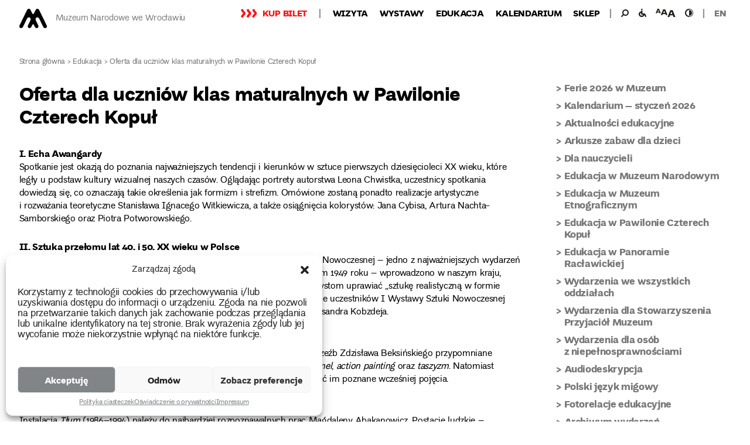

--- FILE ---
content_type: text/html; charset=UTF-8
request_url: https://mnwr.pl/edukacja/oferta-dla-uczniow-klas-maturalnych-w-pawilonie-czterech-kopul/
body_size: 32444
content:
<!DOCTYPE html>
<html lang="pl-PL" class="no-js no-svg">
    <head>
        <meta charset="UTF-8">
        <meta name="viewport" content="width=device-width, initial-scale=1">
        <link rel="profile" href="http://gmpg.org/xfn/11">
        <script>(function(html){html.className = html.className.replace(/\bno-js\b/,'js')})(document.documentElement);</script>
<meta name='robots' content='index, follow, max-image-preview:large, max-snippet:-1, max-video-preview:-1' />

	<!-- This site is optimized with the Yoast SEO plugin v22.4 - https://yoast.com/wordpress/plugins/seo/ -->
	<title>Oferta dla uczniów klas maturalnych w Pawilonie Czterech Kopuł - Muzeum Narodowe we Wrocławiu</title>
	<link rel="canonical" href="https://mnwr.pl/edukacja/oferta-dla-uczniow-klas-maturalnych-w-pawilonie-czterech-kopul/" />
	<meta property="og:locale" content="pl_PL" />
	<meta property="og:type" content="article" />
	<meta property="og:title" content="Oferta dla uczniów klas maturalnych w Pawilonie Czterech Kopuł - Muzeum Narodowe we Wrocławiu" />
	<meta property="og:description" content="I. Echa Awangardy Spotkanie jest okazją do&nbsp;poznania najważniejszych tendencji i&nbsp;kierunków w&nbsp;sztuce pierwszych dziesięcioleci XX wieku, które legły u&nbsp;podstaw kultury wizualnej naszych czasów. Oglądając portrety autorstwa Leona Chwistka, uczestnicy spotkania dowiedzą się, co&nbsp;oznaczają takie określenia jak formizm i&nbsp;strefizm. Omówione zostaną ponadto realizacje artystyczne i&nbsp;rozważania teoretyczne Stanisława Ignacego Witkiewicza, a&nbsp;także osiągnięcia kolorystów: Jana Cybisa, Artura Nachta-Samborskiego oraz&nbsp;Piotra &hellip; Kontynuuj czytanie &quot;Oferta dla uczniów klas maturalnych w Pawilonie Czterech Kopuł&quot;" />
	<meta property="og:url" content="https://mnwr.pl/edukacja/oferta-dla-uczniow-klas-maturalnych-w-pawilonie-czterech-kopul/" />
	<meta property="og:site_name" content="Muzeum Narodowe we Wrocławiu" />
	<meta property="article:modified_time" content="2025-07-09T14:27:27+00:00" />
	<meta name="twitter:card" content="summary_large_image" />
	<meta name="twitter:label1" content="Szacowany czas czytania" />
	<meta name="twitter:data1" content="3 minuty" />
	<script type="application/ld+json" class="yoast-schema-graph">{"@context":"https://schema.org","@graph":[{"@type":"WebPage","@id":"https://mnwr.pl/edukacja/oferta-dla-uczniow-klas-maturalnych-w-pawilonie-czterech-kopul/","url":"https://mnwr.pl/edukacja/oferta-dla-uczniow-klas-maturalnych-w-pawilonie-czterech-kopul/","name":"Oferta dla uczniów klas maturalnych w Pawilonie Czterech Kopuł - Muzeum Narodowe we Wrocławiu","isPartOf":{"@id":"https://mnwr.pl/#website"},"datePublished":"2022-08-05T13:41:09+00:00","dateModified":"2025-07-09T14:27:27+00:00","breadcrumb":{"@id":"https://mnwr.pl/edukacja/oferta-dla-uczniow-klas-maturalnych-w-pawilonie-czterech-kopul/#breadcrumb"},"inLanguage":"pl-PL","potentialAction":[{"@type":"ReadAction","target":["https://mnwr.pl/edukacja/oferta-dla-uczniow-klas-maturalnych-w-pawilonie-czterech-kopul/"]}]},{"@type":"BreadcrumbList","@id":"https://mnwr.pl/edukacja/oferta-dla-uczniow-klas-maturalnych-w-pawilonie-czterech-kopul/#breadcrumb","itemListElement":[{"@type":"ListItem","position":1,"name":"Strona główna","item":"https://mnwr.pl/"},{"@type":"ListItem","position":2,"name":"Edukacja","item":"https://mnwr.pl/edukacja/"},{"@type":"ListItem","position":3,"name":"Oferta dla uczniów klas maturalnych w Pawilonie Czterech Kopuł"}]},{"@type":"WebSite","@id":"https://mnwr.pl/#website","url":"https://mnwr.pl/","name":"Muzeum Narodowe we Wrocławiu","description":"Portal internetowy Muzeum Narodowego we Wrocławiu","publisher":{"@id":"https://mnwr.pl/#organization"},"potentialAction":[{"@type":"SearchAction","target":{"@type":"EntryPoint","urlTemplate":"https://mnwr.pl/?s={search_term_string}"},"query-input":"required name=search_term_string"}],"inLanguage":"pl-PL"},{"@type":"Organization","@id":"https://mnwr.pl/#organization","name":"Muzeum Narodowe we Wrocławiu","url":"https://mnwr.pl/","logo":{"@type":"ImageObject","inLanguage":"pl-PL","@id":"https://mnwr.pl/#/schema/logo/image/","url":"https://mnwr.pl/wp-content/uploads/2018/05/logo-1.png","contentUrl":"https://mnwr.pl/wp-content/uploads/2018/05/logo-1.png","width":47,"height":66,"caption":"Muzeum Narodowe we Wrocławiu"},"image":{"@id":"https://mnwr.pl/#/schema/logo/image/"}}]}</script>
	<!-- / Yoast SEO plugin. -->


<link rel='dns-prefetch' href='//maps.googleapis.com' />
<link rel='dns-prefetch' href='//ajax.googleapis.com' />
<link rel='dns-prefetch' href='//fonts.googleapis.com' />
<link href='https://fonts.gstatic.com' crossorigin rel='preconnect' />
<link rel="alternate" type="application/rss+xml" title="Muzeum Narodowe we Wrocławiu &raquo; Kanał z wpisami" href="https://mnwr.pl/feed/" />
<link rel="alternate" type="application/rss+xml" title="Muzeum Narodowe we Wrocławiu &raquo; Kanał z komentarzami" href="https://mnwr.pl/comments/feed/" />
<script type="text/javascript">
window._wpemojiSettings = {"baseUrl":"https:\/\/s.w.org\/images\/core\/emoji\/14.0.0\/72x72\/","ext":".png","svgUrl":"https:\/\/s.w.org\/images\/core\/emoji\/14.0.0\/svg\/","svgExt":".svg","source":{"concatemoji":"https:\/\/mnwr.pl\/wp-includes\/js\/wp-emoji-release.min.js?ver=6.3.2"}};
/*! This file is auto-generated */
!function(i,n){var o,s,e;function c(e){try{var t={supportTests:e,timestamp:(new Date).valueOf()};sessionStorage.setItem(o,JSON.stringify(t))}catch(e){}}function p(e,t,n){e.clearRect(0,0,e.canvas.width,e.canvas.height),e.fillText(t,0,0);var t=new Uint32Array(e.getImageData(0,0,e.canvas.width,e.canvas.height).data),r=(e.clearRect(0,0,e.canvas.width,e.canvas.height),e.fillText(n,0,0),new Uint32Array(e.getImageData(0,0,e.canvas.width,e.canvas.height).data));return t.every(function(e,t){return e===r[t]})}function u(e,t,n){switch(t){case"flag":return n(e,"\ud83c\udff3\ufe0f\u200d\u26a7\ufe0f","\ud83c\udff3\ufe0f\u200b\u26a7\ufe0f")?!1:!n(e,"\ud83c\uddfa\ud83c\uddf3","\ud83c\uddfa\u200b\ud83c\uddf3")&&!n(e,"\ud83c\udff4\udb40\udc67\udb40\udc62\udb40\udc65\udb40\udc6e\udb40\udc67\udb40\udc7f","\ud83c\udff4\u200b\udb40\udc67\u200b\udb40\udc62\u200b\udb40\udc65\u200b\udb40\udc6e\u200b\udb40\udc67\u200b\udb40\udc7f");case"emoji":return!n(e,"\ud83e\udef1\ud83c\udffb\u200d\ud83e\udef2\ud83c\udfff","\ud83e\udef1\ud83c\udffb\u200b\ud83e\udef2\ud83c\udfff")}return!1}function f(e,t,n){var r="undefined"!=typeof WorkerGlobalScope&&self instanceof WorkerGlobalScope?new OffscreenCanvas(300,150):i.createElement("canvas"),a=r.getContext("2d",{willReadFrequently:!0}),o=(a.textBaseline="top",a.font="600 32px Arial",{});return e.forEach(function(e){o[e]=t(a,e,n)}),o}function t(e){var t=i.createElement("script");t.src=e,t.defer=!0,i.head.appendChild(t)}"undefined"!=typeof Promise&&(o="wpEmojiSettingsSupports",s=["flag","emoji"],n.supports={everything:!0,everythingExceptFlag:!0},e=new Promise(function(e){i.addEventListener("DOMContentLoaded",e,{once:!0})}),new Promise(function(t){var n=function(){try{var e=JSON.parse(sessionStorage.getItem(o));if("object"==typeof e&&"number"==typeof e.timestamp&&(new Date).valueOf()<e.timestamp+604800&&"object"==typeof e.supportTests)return e.supportTests}catch(e){}return null}();if(!n){if("undefined"!=typeof Worker&&"undefined"!=typeof OffscreenCanvas&&"undefined"!=typeof URL&&URL.createObjectURL&&"undefined"!=typeof Blob)try{var e="postMessage("+f.toString()+"("+[JSON.stringify(s),u.toString(),p.toString()].join(",")+"));",r=new Blob([e],{type:"text/javascript"}),a=new Worker(URL.createObjectURL(r),{name:"wpTestEmojiSupports"});return void(a.onmessage=function(e){c(n=e.data),a.terminate(),t(n)})}catch(e){}c(n=f(s,u,p))}t(n)}).then(function(e){for(var t in e)n.supports[t]=e[t],n.supports.everything=n.supports.everything&&n.supports[t],"flag"!==t&&(n.supports.everythingExceptFlag=n.supports.everythingExceptFlag&&n.supports[t]);n.supports.everythingExceptFlag=n.supports.everythingExceptFlag&&!n.supports.flag,n.DOMReady=!1,n.readyCallback=function(){n.DOMReady=!0}}).then(function(){return e}).then(function(){var e;n.supports.everything||(n.readyCallback(),(e=n.source||{}).concatemoji?t(e.concatemoji):e.wpemoji&&e.twemoji&&(t(e.twemoji),t(e.wpemoji)))}))}((window,document),window._wpemojiSettings);
</script>
<style type="text/css">
img.wp-smiley,
img.emoji {
	display: inline !important;
	border: none !important;
	box-shadow: none !important;
	height: 1em !important;
	width: 1em !important;
	margin: 0 0.07em !important;
	vertical-align: -0.1em !important;
	background: none !important;
	padding: 0 !important;
}
</style>
	<link rel='stylesheet' id='sdm-styles-css' href='https://mnwr.pl/wp-content/plugins/simple-download-monitor/css/sdm_wp_styles.css?ver=6.3.2' type='text/css' media='all' />
<link rel='stylesheet' id='wp-block-library-css' href='https://mnwr.pl/wp-includes/css/dist/block-library/style.min.css?ver=6.3.2' type='text/css' media='all' />
<style id='classic-theme-styles-inline-css' type='text/css'>
/*! This file is auto-generated */
.wp-block-button__link{color:#fff;background-color:#32373c;border-radius:9999px;box-shadow:none;text-decoration:none;padding:calc(.667em + 2px) calc(1.333em + 2px);font-size:1.125em}.wp-block-file__button{background:#32373c;color:#fff;text-decoration:none}
</style>
<style id='global-styles-inline-css' type='text/css'>
body{--wp--preset--color--black: #000000;--wp--preset--color--cyan-bluish-gray: #abb8c3;--wp--preset--color--white: #ffffff;--wp--preset--color--pale-pink: #f78da7;--wp--preset--color--vivid-red: #cf2e2e;--wp--preset--color--luminous-vivid-orange: #ff6900;--wp--preset--color--luminous-vivid-amber: #fcb900;--wp--preset--color--light-green-cyan: #7bdcb5;--wp--preset--color--vivid-green-cyan: #00d084;--wp--preset--color--pale-cyan-blue: #8ed1fc;--wp--preset--color--vivid-cyan-blue: #0693e3;--wp--preset--color--vivid-purple: #9b51e0;--wp--preset--gradient--vivid-cyan-blue-to-vivid-purple: linear-gradient(135deg,rgba(6,147,227,1) 0%,rgb(155,81,224) 100%);--wp--preset--gradient--light-green-cyan-to-vivid-green-cyan: linear-gradient(135deg,rgb(122,220,180) 0%,rgb(0,208,130) 100%);--wp--preset--gradient--luminous-vivid-amber-to-luminous-vivid-orange: linear-gradient(135deg,rgba(252,185,0,1) 0%,rgba(255,105,0,1) 100%);--wp--preset--gradient--luminous-vivid-orange-to-vivid-red: linear-gradient(135deg,rgba(255,105,0,1) 0%,rgb(207,46,46) 100%);--wp--preset--gradient--very-light-gray-to-cyan-bluish-gray: linear-gradient(135deg,rgb(238,238,238) 0%,rgb(169,184,195) 100%);--wp--preset--gradient--cool-to-warm-spectrum: linear-gradient(135deg,rgb(74,234,220) 0%,rgb(151,120,209) 20%,rgb(207,42,186) 40%,rgb(238,44,130) 60%,rgb(251,105,98) 80%,rgb(254,248,76) 100%);--wp--preset--gradient--blush-light-purple: linear-gradient(135deg,rgb(255,206,236) 0%,rgb(152,150,240) 100%);--wp--preset--gradient--blush-bordeaux: linear-gradient(135deg,rgb(254,205,165) 0%,rgb(254,45,45) 50%,rgb(107,0,62) 100%);--wp--preset--gradient--luminous-dusk: linear-gradient(135deg,rgb(255,203,112) 0%,rgb(199,81,192) 50%,rgb(65,88,208) 100%);--wp--preset--gradient--pale-ocean: linear-gradient(135deg,rgb(255,245,203) 0%,rgb(182,227,212) 50%,rgb(51,167,181) 100%);--wp--preset--gradient--electric-grass: linear-gradient(135deg,rgb(202,248,128) 0%,rgb(113,206,126) 100%);--wp--preset--gradient--midnight: linear-gradient(135deg,rgb(2,3,129) 0%,rgb(40,116,252) 100%);--wp--preset--font-size--small: 13px;--wp--preset--font-size--medium: 20px;--wp--preset--font-size--large: 36px;--wp--preset--font-size--x-large: 42px;--wp--preset--spacing--20: 0.44rem;--wp--preset--spacing--30: 0.67rem;--wp--preset--spacing--40: 1rem;--wp--preset--spacing--50: 1.5rem;--wp--preset--spacing--60: 2.25rem;--wp--preset--spacing--70: 3.38rem;--wp--preset--spacing--80: 5.06rem;--wp--preset--shadow--natural: 6px 6px 9px rgba(0, 0, 0, 0.2);--wp--preset--shadow--deep: 12px 12px 50px rgba(0, 0, 0, 0.4);--wp--preset--shadow--sharp: 6px 6px 0px rgba(0, 0, 0, 0.2);--wp--preset--shadow--outlined: 6px 6px 0px -3px rgba(255, 255, 255, 1), 6px 6px rgba(0, 0, 0, 1);--wp--preset--shadow--crisp: 6px 6px 0px rgba(0, 0, 0, 1);}:where(.is-layout-flex){gap: 0.5em;}:where(.is-layout-grid){gap: 0.5em;}body .is-layout-flow > .alignleft{float: left;margin-inline-start: 0;margin-inline-end: 2em;}body .is-layout-flow > .alignright{float: right;margin-inline-start: 2em;margin-inline-end: 0;}body .is-layout-flow > .aligncenter{margin-left: auto !important;margin-right: auto !important;}body .is-layout-constrained > .alignleft{float: left;margin-inline-start: 0;margin-inline-end: 2em;}body .is-layout-constrained > .alignright{float: right;margin-inline-start: 2em;margin-inline-end: 0;}body .is-layout-constrained > .aligncenter{margin-left: auto !important;margin-right: auto !important;}body .is-layout-constrained > :where(:not(.alignleft):not(.alignright):not(.alignfull)){max-width: var(--wp--style--global--content-size);margin-left: auto !important;margin-right: auto !important;}body .is-layout-constrained > .alignwide{max-width: var(--wp--style--global--wide-size);}body .is-layout-flex{display: flex;}body .is-layout-flex{flex-wrap: wrap;align-items: center;}body .is-layout-flex > *{margin: 0;}body .is-layout-grid{display: grid;}body .is-layout-grid > *{margin: 0;}:where(.wp-block-columns.is-layout-flex){gap: 2em;}:where(.wp-block-columns.is-layout-grid){gap: 2em;}:where(.wp-block-post-template.is-layout-flex){gap: 1.25em;}:where(.wp-block-post-template.is-layout-grid){gap: 1.25em;}.has-black-color{color: var(--wp--preset--color--black) !important;}.has-cyan-bluish-gray-color{color: var(--wp--preset--color--cyan-bluish-gray) !important;}.has-white-color{color: var(--wp--preset--color--white) !important;}.has-pale-pink-color{color: var(--wp--preset--color--pale-pink) !important;}.has-vivid-red-color{color: var(--wp--preset--color--vivid-red) !important;}.has-luminous-vivid-orange-color{color: var(--wp--preset--color--luminous-vivid-orange) !important;}.has-luminous-vivid-amber-color{color: var(--wp--preset--color--luminous-vivid-amber) !important;}.has-light-green-cyan-color{color: var(--wp--preset--color--light-green-cyan) !important;}.has-vivid-green-cyan-color{color: var(--wp--preset--color--vivid-green-cyan) !important;}.has-pale-cyan-blue-color{color: var(--wp--preset--color--pale-cyan-blue) !important;}.has-vivid-cyan-blue-color{color: var(--wp--preset--color--vivid-cyan-blue) !important;}.has-vivid-purple-color{color: var(--wp--preset--color--vivid-purple) !important;}.has-black-background-color{background-color: var(--wp--preset--color--black) !important;}.has-cyan-bluish-gray-background-color{background-color: var(--wp--preset--color--cyan-bluish-gray) !important;}.has-white-background-color{background-color: var(--wp--preset--color--white) !important;}.has-pale-pink-background-color{background-color: var(--wp--preset--color--pale-pink) !important;}.has-vivid-red-background-color{background-color: var(--wp--preset--color--vivid-red) !important;}.has-luminous-vivid-orange-background-color{background-color: var(--wp--preset--color--luminous-vivid-orange) !important;}.has-luminous-vivid-amber-background-color{background-color: var(--wp--preset--color--luminous-vivid-amber) !important;}.has-light-green-cyan-background-color{background-color: var(--wp--preset--color--light-green-cyan) !important;}.has-vivid-green-cyan-background-color{background-color: var(--wp--preset--color--vivid-green-cyan) !important;}.has-pale-cyan-blue-background-color{background-color: var(--wp--preset--color--pale-cyan-blue) !important;}.has-vivid-cyan-blue-background-color{background-color: var(--wp--preset--color--vivid-cyan-blue) !important;}.has-vivid-purple-background-color{background-color: var(--wp--preset--color--vivid-purple) !important;}.has-black-border-color{border-color: var(--wp--preset--color--black) !important;}.has-cyan-bluish-gray-border-color{border-color: var(--wp--preset--color--cyan-bluish-gray) !important;}.has-white-border-color{border-color: var(--wp--preset--color--white) !important;}.has-pale-pink-border-color{border-color: var(--wp--preset--color--pale-pink) !important;}.has-vivid-red-border-color{border-color: var(--wp--preset--color--vivid-red) !important;}.has-luminous-vivid-orange-border-color{border-color: var(--wp--preset--color--luminous-vivid-orange) !important;}.has-luminous-vivid-amber-border-color{border-color: var(--wp--preset--color--luminous-vivid-amber) !important;}.has-light-green-cyan-border-color{border-color: var(--wp--preset--color--light-green-cyan) !important;}.has-vivid-green-cyan-border-color{border-color: var(--wp--preset--color--vivid-green-cyan) !important;}.has-pale-cyan-blue-border-color{border-color: var(--wp--preset--color--pale-cyan-blue) !important;}.has-vivid-cyan-blue-border-color{border-color: var(--wp--preset--color--vivid-cyan-blue) !important;}.has-vivid-purple-border-color{border-color: var(--wp--preset--color--vivid-purple) !important;}.has-vivid-cyan-blue-to-vivid-purple-gradient-background{background: var(--wp--preset--gradient--vivid-cyan-blue-to-vivid-purple) !important;}.has-light-green-cyan-to-vivid-green-cyan-gradient-background{background: var(--wp--preset--gradient--light-green-cyan-to-vivid-green-cyan) !important;}.has-luminous-vivid-amber-to-luminous-vivid-orange-gradient-background{background: var(--wp--preset--gradient--luminous-vivid-amber-to-luminous-vivid-orange) !important;}.has-luminous-vivid-orange-to-vivid-red-gradient-background{background: var(--wp--preset--gradient--luminous-vivid-orange-to-vivid-red) !important;}.has-very-light-gray-to-cyan-bluish-gray-gradient-background{background: var(--wp--preset--gradient--very-light-gray-to-cyan-bluish-gray) !important;}.has-cool-to-warm-spectrum-gradient-background{background: var(--wp--preset--gradient--cool-to-warm-spectrum) !important;}.has-blush-light-purple-gradient-background{background: var(--wp--preset--gradient--blush-light-purple) !important;}.has-blush-bordeaux-gradient-background{background: var(--wp--preset--gradient--blush-bordeaux) !important;}.has-luminous-dusk-gradient-background{background: var(--wp--preset--gradient--luminous-dusk) !important;}.has-pale-ocean-gradient-background{background: var(--wp--preset--gradient--pale-ocean) !important;}.has-electric-grass-gradient-background{background: var(--wp--preset--gradient--electric-grass) !important;}.has-midnight-gradient-background{background: var(--wp--preset--gradient--midnight) !important;}.has-small-font-size{font-size: var(--wp--preset--font-size--small) !important;}.has-medium-font-size{font-size: var(--wp--preset--font-size--medium) !important;}.has-large-font-size{font-size: var(--wp--preset--font-size--large) !important;}.has-x-large-font-size{font-size: var(--wp--preset--font-size--x-large) !important;}
.wp-block-navigation a:where(:not(.wp-element-button)){color: inherit;}
:where(.wp-block-post-template.is-layout-flex){gap: 1.25em;}:where(.wp-block-post-template.is-layout-grid){gap: 1.25em;}
:where(.wp-block-columns.is-layout-flex){gap: 2em;}:where(.wp-block-columns.is-layout-grid){gap: 2em;}
.wp-block-pullquote{font-size: 1.5em;line-height: 1.6;}
</style>
<link rel='stylesheet' id='cmplz-general-css' href='https://mnwr.pl/wp-content/plugins/complianz-gdpr/assets/css/cookieblocker.min.css?ver=1712580271' type='text/css' media='all' />
<link rel='stylesheet' id='e2b-admin-ui-css-css' href='https://ajax.googleapis.com/ajax/libs/jqueryui/1.9.0/themes/base/jquery-ui.css?ver=1.9.0' type='text/css' media='all' />
<link data-service="google-fonts" data-category="marketing" rel='stylesheet' id='mnwr-fonts-css' href="#" data-href='https://fonts.googleapis.com/css?family=Libre+Franklin%3A300%2C300i%2C400%2C400i%2C600%2C600i%2C800%2C800i&#038;subset=latin%2Clatin-ext' type='text/css' media='all' />
<link rel='stylesheet' id='mnwr-style-css' href='https://mnwr.pl/wp-content/themes/mnwr/style.css?ver=6.3.2' type='text/css' media='all' />
<!--[if lt IE 9]>
<link rel='stylesheet' id='mnwr-ie8-css' href='https://mnwr.pl/wp-content/themes/mnwr/assets/css/ie8.css?ver=1.0' type='text/css' media='all' />
<![endif]-->
<link rel='stylesheet' id='dflip-style-css' href='https://mnwr.pl/wp-content/plugins/3d-flipbook-dflip-lite/assets/css/dflip.min.css?ver=2.4.20' type='text/css' media='all' />
<script type='text/javascript' src='https://mnwr.pl/wp-includes/js/jquery/jquery.min.js?ver=3.7.0' id='jquery-core-js'></script>
<script type='text/javascript' src='https://mnwr.pl/wp-includes/js/jquery/jquery-migrate.min.js?ver=3.4.1' id='jquery-migrate-js'></script>
<script type='text/javascript' id='sdm-scripts-js-extra'>
/* <![CDATA[ */
var sdm_ajax_script = {"ajaxurl":"https:\/\/mnwr.pl\/wp-admin\/admin-ajax.php"};
/* ]]> */
</script>
<script type='text/javascript' src='https://mnwr.pl/wp-content/plugins/simple-download-monitor/js/sdm_wp_scripts.js?ver=6.3.2' id='sdm-scripts-js'></script>
<!--[if lt IE 9]>
<script type='text/javascript' src='https://mnwr.pl/wp-content/themes/mnwr/assets/js/html5.js?ver=3.7.3' id='html5-js'></script>
<![endif]-->
<script type='text/javascript' src='//maps.googleapis.com/maps/api/js?key=AIzaSyBKvDWH3R2-dFR2lznkc5fq89RUIOvUo5M&#038;ver=6.3.2' id='google-maps-api-js'></script>
<link rel="https://api.w.org/" href="https://mnwr.pl/wp-json/" /><link rel="alternate" type="application/json" href="https://mnwr.pl/wp-json/wp/v2/pages/65565" /><link rel="EditURI" type="application/rsd+xml" title="RSD" href="https://mnwr.pl/xmlrpc.php?rsd" />
<meta name="generator" content="WordPress 6.3.2" />
<link rel='shortlink' href='https://mnwr.pl/?p=65565' />
<link rel="alternate" type="application/json+oembed" href="https://mnwr.pl/wp-json/oembed/1.0/embed?url=https%3A%2F%2Fmnwr.pl%2Fedukacja%2Foferta-dla-uczniow-klas-maturalnych-w-pawilonie-czterech-kopul%2F" />
<link rel="alternate" type="text/xml+oembed" href="https://mnwr.pl/wp-json/oembed/1.0/embed?url=https%3A%2F%2Fmnwr.pl%2Fedukacja%2Foferta-dla-uczniow-klas-maturalnych-w-pawilonie-czterech-kopul%2F&#038;format=xml" />
			<style>.cmplz-hidden {
					display: none !important;
				}</style>        <script type="text/plain" data-service="google-analytics" data-category="statistics">
            (function () {
                function getCookie(name) {
                    // poprawiony regex – łapie też ciasteczka bez spacji po średniku
                    var match = document.cookie.match(new RegExp('(?:^|;\\s*)' + name + '=([^;]*)'));
                    return match ? decodeURIComponent(match[1]) : null;
                }

                // Complianz: cmplz_statistics = 'allow'
                function hasStatsConsent() {
                    return getCookie('cmplz_statistics') === 'allow';
                }

                // czy jest już ciasteczko GA (np. z drugiej strony)
                function hasGaCookie() {
                    return !!getCookie('_ga');
                }

                function loadTracking() {
                    if (window.mnwrTrackingLoaded) return;
                    window.mnwrTrackingLoaded = true;

                    // --- Google Analytics (gtag.js) ---
                    var gaScript = document.createElement('script');
                    gaScript.async = true;
                    gaScript.src = 'https://www.googletagmanager.com/gtag/js?id=UA-120897368-1';
                    document.head.appendChild(gaScript);

                    window.dataLayer = window.dataLayer || [];
                    function gtag(){ dataLayer.push(arguments); }
                    window.gtag = gtag;

                    gtag('js', new Date());
                    gtag('config', 'UA-120897368-1');

                    // --- Google Tag Manager ---
                    var gtmScript = document.createElement('script');
                    gtmScript.async = true;
                    gtmScript.src = 'https://www.googletagmanager.com/gtm.js?id=GTM-5KM67BB';
                    document.head.appendChild(gtmScript);
                }

                // chowamy banner Complianz przez zasymulowanie kliknięcia w "Akceptuję"
                function autoAcceptComplianzIfPossible() {
                    var btn = document.querySelector('#cmplz-cookiebanner-container .cmplz-cookiebanner .cmplz-buttons .cmplz-accept');
                    if (btn) {
                        btn.click();
                    } else {
                        // fallback: po prostu ukryj kontener
                        var container = document.getElementById('cmplz-cookiebanner-container');
                        if (container) {
                            container.style.display = 'none';
                        }
                    }
                }

                document.addEventListener('DOMContentLoaded', function () {
                    if (hasStatsConsent()) {
                        // normalny scenariusz – user kliknął Complianz
                        loadTracking();
                        return;
                    }

                    // jeśli nie ma zgody Complianz, ale user ma już _ga (zgoda gdzieś indziej)
                    if (hasGaCookie()) {
                        autoAcceptComplianzIfPossible();
                        // GA już pewnie jest z innej strony, ale jeśli chcesz mieć pewność, że tu też się odpali:
                        loadTracking();
                    }
                });
            })();
        </script>

        <!-- Global site tag (gtag.js) - Google Analytics -->
        <!-- <script type="text/plain" data-service="google-analytics" data-category="statistics" async data-cmplz-src="https://www.googletagmanager.com/gtag/js?id=UA-120897368-1"></script>
        <script>
            window.dataLayer = window.dataLayer || [];
            function gtag() {
                dataLayer.push(arguments);
            }
            gtag('js', new Date());

            gtag('config', 'UA-120897368-1');
        </script> -->
        <!-- Google Tag Manager -->
        <!-- <script>(function (w, d, s, l, i) {
                w[l] = w[l] || [];
                w[l].push({'gtm.start':
                            new Date().getTime(), event: 'gtm.js'});
                var f = d.getElementsByTagName(s)[0],
                        j = d.createElement(s), dl = l != 'dataLayer' ? '&l=' + l : '';
                j.async = true;
                j.src =
                        'https://www.googletagmanager.com/gtm.js?id=' + i + dl;
                f.parentNode.insertBefore(j, f);
            })(window, document, 'script', 'dataLayer', 'GTM-5KM67BB');</script> -->
        <!-- End Google Tag Manager --> 
    </head>
    <body data-cmplz=1 class="page-template-default page page-id-65565 page-child parent-pageid-3544 wp-custom-logo group-blog page-two-column colors-light">
        <!-- Google Tag Manager (noscript) -->
        <!-- <noscript>
        <iframe src="https://www.googletagmanager.com/ns.html?id=GTM-5KM67BB"
        height="0" width="0" style="display:none;visibility:hidden"></iframe>
        </noscript> -->
        <!-- End Google Tag Manager (noscript) --> 
        <div id="page" class="site">
            <header id="masthead" class="site-header" role="banner">
                                <div class="navigation-top">
    <!--<div class="site-branding">
    <div class="site-branding-wrap">
        <a href="https://mnwr.pl/" class="custom-logo-link" rel="home"><img width="47" height="66" src="https://mnwr.pl/wp-content/uploads/2018/05/logo-1.png" class="custom-logo" alt="Muzeum Narodowe we Wrocławiu" decoding="async" sizes="100vw" /></a>        <div class="site-branding-text">
                            <p class="site-title"><a href="https://mnwr.pl/" rel="home">Muzeum Narodowe we Wrocławiu</a></p>
                                        <p class="site-description"></p>
                    </div>
    </div>
</div>-->
<div class="site-branding">
    <div class="site-branding-wrap">
                <a href="https://mnwr.pl/" class="custom-logo-link" rel="home" itemprop="url"><img width="47" height="66" src="https://mnwr.pl/wp-content/uploads/2018/05/logo-1.png" class="custom-logo" alt="Muzeum Narodowe we Wrocławiu" itemprop="logo"></a>
        
        <div class="site-branding-text">
                            <p class="site-title"><a href="https://mnwr.pl/" rel="home">Muzeum Narodowe we Wrocławiu</a></p>
                                </div>
    </div>
</div>    <nav id="site-navigation" class="main-navigation" role="navigation" aria-label="Górne menu">
    <div class="main-menu">
        <div class="menu-top-menu-polski-container"><ul id="top-menu" class="menu"><li id="menu-item-13407" class="menu-item menu-item-type-custom menu-item-object-custom menu-item-13407"><a href="https://bilety.mnwr.pl/?lang=pl">Kup bilet</a></li>
<li id="menu-item-3285" class="menu-item menu-item-type-post_type menu-item-object-page menu-item-3285"><a href="https://mnwr.pl/wizyta/">Wizyta</a></li>
<li id="menu-item-5064" class="menu-item menu-item-type-taxonomy menu-item-object-category menu-item-5064"><a href="https://mnwr.pl/category/wystawy/">Wystawy</a></li>
<li id="menu-item-3546" class="menu-item menu-item-type-post_type menu-item-object-page current-page-ancestor menu-item-3546"><a href="https://mnwr.pl/edukacja/">Edukacja</a></li>
<li id="menu-item-6317" class="menu-item menu-item-type-taxonomy menu-item-object-category menu-item-6317"><a href="https://mnwr.pl/category/filtry/">Kalendarium</a></li>
<li id="menu-item-7753" class="menu-item menu-item-type-custom menu-item-object-custom menu-item-7753"><a target="_blank" rel="noopener" href="http://sklep.mnwr.pl">Sklep</a></li>
</ul></div>    </div>
    <div class="menu-toolbar">
        <button class="menu-toggle" aria-controls="top-menu" aria-expanded="false" aria-label="Górne menu">
            <span class="icon-menu"></span>
            <span class="icon-close-button"></span>
        </button>
        <ul class="menu-toolbar__list">
            <li class="menu-toolbar__item menu-search-item">
                <a class="menu-toolbar__icon icon-search js-header-search" tabindex="0" href=""><span class="screen-reader-text">Wyszukaj</span></a>
                <div class="menu-search-item__box js-header-search-box">
                    <form role="search" method="get" class="search-form" action="https://mnwr.pl/">
	<label for="search-form-6976feb669a9b">
		<span class="screen-reader-text">Wyszukiwanie dla:</span>
	</label>
	<input type="search" id="search-form-6976feb669a9b" class="search-field" placeholder="Szukaj &hellip;" value="" name="s" />
        <button type="submit" class="search-submit"><span class="icon-search search-submit__icon"></span><span class="screen-reader-text">Szukaj</span></button>
</form>
                </div>
            </li>
                        <li class="menu-toolbar__item">
                <a class="menu-toolbar__icon icon-accessibility" href="http://mnwr.pl/wizyta/udogodnienia-dla-niepelnosprawnych/"><span class="screen-reader-text">udogodnienia dla niepełnosprawnych</span></a>
            </li>
            <li class="menu-toolbar__item">
                <a class="menu-toolbar__icon icon-big-letters js-big-letters" href=""><span class="screen-reader-text">wielkość czcionki</span></a>
            </li>
            <li class="menu-toolbar__item">
                <a class="menu-toolbar__icon icon-colors js-high-contrast" href=""><span class="screen-reader-text">wysoki kontrast</span></a>
            </li>
        </ul>
                    <ul class="languale-switcher">	<li class="lang-item lang-item-2 lang-item-en no-translation lang-item-first"><a lang="en-GB" hreflang="en-GB" href="https://mnwr.pl/en/">en</a></li>
</ul>
            </div>
</nav>
                    </div>
            </header>
            <div class="site-content-contain">
                <div id="content" class="site-content">
<p id="breadcrumbs" class="breadcrumbs"><span><span><a href="https://mnwr.pl/">Strona główna</a></span> &gt; <span><a href="https://mnwr.pl/edukacja/">Edukacja</a></span> &gt; <span class="breadcrumb_last" aria-current="page">Oferta dla uczniów klas maturalnych w Pawilonie Czterech Kopuł</span></span></p><div class="wrap column-2-page">
    <div id="primary" class="content-area column-2-text__column-1">
        <main id="main" class="site-main" role="main">
            <article id="post-65565" class="post-65565 page type-page status-publish hentry">
    <header class="entry-header">
        <h1 class="entry-title">Oferta dla uczniów klas maturalnych w Pawilonie Czterech Kopuł</h1>            </header>
    <div class="entry-content">
        <p><strong>I. Echa Awangardy</strong><br />
Spotkanie jest okazją do&nbsp;poznania najważniejszych tendencji i&nbsp;kierunków w&nbsp;sztuce pierwszych dziesięcioleci XX wieku, które legły u&nbsp;podstaw kultury wizualnej naszych czasów. Oglądając portrety autorstwa Leona Chwistka, uczestnicy spotkania dowiedzą się, co&nbsp;oznaczają takie określenia jak formizm i&nbsp;strefizm. Omówione zostaną ponadto realizacje artystyczne i&nbsp;rozważania teoretyczne Stanisława Ignacego Witkiewicza, a&nbsp;także osiągnięcia kolorystów: Jana Cybisa, Artura Nachta-Samborskiego oraz&nbsp;Piotra Potworowskiego.</p>
<p><strong>II. Sztuka przełomu lat 40. i&nbsp;50. XX wieku w&nbsp;Polsce</strong><br />
W Pałacu Sztuki w&nbsp;Krakowie otwarto 19 grudnia 1948 roku I&nbsp;Wystawę Sztuki Nowoczesnej – jedno z&nbsp;najważniejszych wydarzeń artystycznych w&nbsp;powojennej Polsce. Niestety, kilka miesięcy później – w&nbsp;lutym 1949 roku – wprowadzono w&nbsp;naszym kraju, wzorem Rosji radzieckiej, doktrynę realizmu socjalistycznego, nakazującą artystom uprawiać „sztukę realistyczną w&nbsp;formie i&nbsp;narodową i&nbsp;socjalistyczną w&nbsp;treści”. W&nbsp;trakcie lekcji omówione zostaną prace uczestników I&nbsp;Wystawy Sztuki Nowoczesnej oraz&nbsp;obrazy socrealistyczne, w&nbsp;tym dzieło podręcznikowe – <em>Podaj cegłę</em> Aleksandra Kobzdeja.</p>
<p><strong>III. Klasycy abstrakcji</strong><br />
Przy omawianiu obrazów Alfreda Lenicy, Tadeusza Kantora, Marii Jaremy i&nbsp;rzeźb Zdzisława Beksińskiego przypomniane zostaną najważniejsze terminy określające sztukę nieprzedstawiającą – <em>informel</em>, <em>action painting</em> oraz&nbsp;<em>taszyzm</em>. Natomiast w&nbsp;części praktycznej zajęć uczniowie rozwiążą zadania, które pozwolą utrwalić im&nbsp;poznane wcześniej pojęcia.</p>
<p><strong>IV. Zagubieni w&nbsp;<em>Tłumie</em></strong><br />
Instalacja <em>Tłum</em> (1986–1994) należy do&nbsp;najbardziej rozpoznawalnych prac Magdaleny Abakanowicz. Postacie ludzkie – pozbawione głów, wykonane z&nbsp;szarego płótna workowego, ustawione obok siebie w&nbsp;karnych szeregach – są&nbsp;symbolami życia człowieka we&nbsp;współczesnej cywilizacji. Mamy nadzieję, że&nbsp;analiza <em>Tłumu</em> oraz&nbsp;innych realizacji artystki będących w&nbsp;zbiorach Muzeum Narodowego we&nbsp;Wrocławiu, takich jak: <em>Postacie siedzące</em> (1974–1984), <em>Plecy</em> (1976–1979), <em>Klatka</em> (1985) i&nbsp;figury z&nbsp;cyklu „War Games” (1991), pozwoli poszerzyć kontekst rozważań nad&nbsp;kondycją ludzką w&nbsp;ogóle, a&nbsp;także pokaże, w&nbsp;jaki sposób użyte przez&nbsp;artystkę środki plastyczne uwypuklają egzystencjalny problem zawarty w&nbsp;tytule proponowanej przez&nbsp;nas lekcji.</p>
<p><strong>V. Aspekty ciała</strong><br />
Poszukiwanie nowych form wypowiedzi, eksperymenty z&nbsp;tworzywem, badanie aspektów cielesności, erotyki, problem fetyszyzacji ciała, intymności oraz&nbsp;przemijania charakteryzuje twórczość artystek kilku pokoleń: Aliny Szapocznikow, Natalii Lach-Lachowicz, Katarzyny Kozyry i&nbsp;Magdy Hueckel.</p>
<p>&nbsp;</p>
<hr />
<p><strong>Zasady uczestnictwa</strong></p>
<ul>
<li><strong>Koszt udziału</strong> w&nbsp;zajęciach dla jednego ucznia wynosi <strong>7 złotych</strong>.</li>
<li>Lekcje maturalne trwają 90 minut.</li>
<li>Zajęcia odbywają się od&nbsp;wtorku do&nbsp;piątku w&nbsp;godzinach 10.10–16.00.</li>
<li>Dokładny termin ustalić można z&nbsp;Działem Edukacji w&nbsp;Pawilonie Czterech Kopuł, tel.&nbsp;71 71 27 181,<br />
mail: edukacja.pawilon@mnwr.pl.</li>
<li>Zajęcia prowadzone są&nbsp;w&nbsp;przestrzeni wystawienniczej Muzeum dla grup liczących nie&nbsp;więcej niż 30 osób.</li>
<li>Opiekun ma&nbsp;obowiązek pozostania z&nbsp;grupą przez&nbsp;cały czas pobytu w&nbsp;Muzeum.</li>
<li>Podczas zajęć mogą być wykonywane zdjęcia na&nbsp;potrzeby Muzeum Narodowego we&nbsp;Wrocławiu, jeżeli nie&nbsp;wyrażają Państwo na&nbsp;to&nbsp;zgody, prosimy o&nbsp;wcześniejszą informację.</li>
<li>Nauczyciele lub opiekunowie podczas zajęć mogą wykonywać zdjęcia bez&nbsp;użycia lampy błyskowej.</li>
<li>Okrycia wierzchnie oraz&nbsp;torby i&nbsp;plecaki należy zostawić w&nbsp;szatni.</li>
</ul>
<p>&nbsp;</p>    </div>
    <div class="post-tools">
        <div class="share-buttons">
    <!-- Facebook share -->
    <!--    <div id="fb-root"></div>
        <script type="text/plain" data-service="facebook" data-category="marketing">(function (d, s, id) {
                var js, fjs = d.getElementsByTagName(s)[0];
                if (d.getElementById(id))
                    return;
                js = d.createElement(s);
                js.id = id;
                js.src = 'https://connect.facebook.net/pl_PL/sdk.js#xfbml=1&version=v3.0&appId=458679814591588&autoLogAppEvents=1';
                fjs.parentNode.insertBefore(js, fjs);
            }(document, 'script', 'facebook-jssdk'));</script>
    
    
        <div class="fb-share-button" data-href="https://mnwr.pl/edukacja/oferta-dla-uczniow-klas-maturalnych-w-pawilonie-czterech-kopul/" data-layout="button" data-size="small" data-mobile-iframe="true">
            <a target="_blank" href="https://www.facebook.com/sharer/sharer.php?u=https%3A%2F%2Fmnwr.pl%2Fedukacja%2Foferta-dla-uczniow-klas-maturalnych-w-pawilonie-czterech-kopul%2F;src=sdkpreparse" class="fb-xfbml-parse-ignore">Tets
            </a>
        </div>-->

    <button id="btn_shareFB" class="share-buttons__fb">
        <i aria-hidden="true"></i>
        <span>Udostępnij</span>
    </button>
    <script>
        var width = 575,
                height = 400,
                left = (window.innerWidth - width) / 2,
                top = (window.innerHeight - height) / 2,
                url = location.href,
                opts = 'status=1' +
                ',width=' + width +
                ',height=' + height +
                ',top=' + top +
                ',left=' + left;
        document.getElementById("btn_shareFB").onclick = function () {
            window.open('https://www.facebook.com/sharer/sharer.php?u=' + url,
                    'facebook-share-dialog',
                    opts);
        };
    </script>

    <!-- Twitter share -->
    <script type="text/plain" data-service="twitter" data-category="marketing">window.twttr = (function (d, s, id) {
            var js, fjs = d.getElementsByTagName(s)[0],
                    t = window.twttr || {};
            if (d.getElementById(id))
                return t;
            js = d.createElement(s);
            js.id = id;
            js.src = "https://platform.twitter.com/widgets.js";
            fjs.parentNode.insertBefore(js, fjs);

            t._e = [];
            t.ready = function (f) {
                t._e.push(f);
            };

            return t;
        }(document, "script", "twitter-wjs"));</script>
    <a class="twitter-share-button"
       href="https://twitter.com/intent/tweet"
       data-size="small"
       data-via="mnwr"
       data-url="https://mnwr.pl/edukacja/oferta-dla-uczniow-klas-maturalnych-w-pawilonie-czterech-kopul/"
       data-hashtags="mnwr"
       >
    </a>
</div>        <a class="icon-print js-print print-btn">
            <span class="screen-reader-text">
                print            </span>
        </a>
    </div>
</article>
        </main>
    </div>
    <aside id="secondary" class="widget-area page-sidebar" role="complementary" aria-label="Panel boczny">
        <div class="menu-edukacja-container"><ul id="sidebar-education" class="sidebar-menu"><li id="menu-item-106176" class="menu-item menu-item-type-post_type menu-item-object-post menu-item-106176"><a href="https://mnwr.pl/ferie-2026-w-muzeum-narodowym-we-wroclawiu-i-oddzialach/">Ferie 2026 w Muzeum</a></li>
<li id="menu-item-105788" class="menu-item menu-item-type-custom menu-item-object-custom menu-item-105788"><a href="https://mnwr.pl/wp-content/uploads/2025/12/MNWr_KALENDARIUM_2026_01_styczen.pdf">Kalendarium – styczeń 2026</a></li>
<li id="menu-item-8394" class="menu-item menu-item-type-post_type menu-item-object-page menu-item-8394"><a href="https://mnwr.pl/edukacja/aktualnosci-edukacyjne/">Aktualności edukacyjne</a></li>
<li id="menu-item-38101" class="menu-item menu-item-type-post_type menu-item-object-post menu-item-38101"><a href="https://mnwr.pl/zostan-w-domu-dla-dzieci/">Arkusze zabaw dla dzieci</a></li>
<li id="menu-item-31160" class="menu-item menu-item-type-post_type menu-item-object-page menu-item-31160"><a href="https://mnwr.pl/edukacja/dla-nauczycieli-oferta-edukacyjna/">Dla nauczycieli</a></li>
<li id="menu-item-4552" class="menu-item menu-item-type-taxonomy menu-item-object-category menu-item-has-children menu-item-4552"><a href="https://mnwr.pl/category/edukacja/edukacja-w-oddzialach/edukacja-w-muzeum-narodowym/">Edukacja w Muzeum Narodowym</a>
<ul class="sub-menu">
	<li id="menu-item-7153" class="menu-item menu-item-type-post_type menu-item-object-page menu-item-7153"><a href="https://mnwr.pl/edukacja/oferta-dla-szkol-i-przedszkoli-w-muzeum-narodowym/">Lekcje muzealne</a></li>
	<li id="menu-item-100601" class="menu-item menu-item-type-post_type menu-item-object-page menu-item-100601"><a href="https://mnwr.pl/edukacja/oprowadzania-w-muzeum-narodowym/">Oprowadzania</a></li>
	<li id="menu-item-7319" class="menu-item menu-item-type-post_type menu-item-object-page menu-item-7319"><a href="https://mnwr.pl/edukacja/cykle-edukacyjne-w-muzeum-narodowym/">Cykle edukacyjne</a></li>
	<li id="menu-item-47118" class="menu-item menu-item-type-post_type menu-item-object-post menu-item-47118"><a href="https://mnwr.pl/wyklady-online-w-muzeum-narodowym-we-wroclawiu/">Wykłady online</a></li>
	<li id="menu-item-43295" class="menu-item menu-item-type-post_type menu-item-object-post menu-item-43295"><a href="https://mnwr.pl/muzeum-narodowe-online/">Muzeum online</a></li>
</ul>
</li>
<li id="menu-item-4590" class="menu-item menu-item-type-taxonomy menu-item-object-category menu-item-has-children menu-item-4590"><a href="https://mnwr.pl/category/edukacja/edukacja-w-oddzialach/edukacja-w-muzeum-etnograficznym/">Edukacja w Muzeum Etnograficznym</a>
<ul class="sub-menu">
	<li id="menu-item-7154" class="menu-item menu-item-type-post_type menu-item-object-page menu-item-7154"><a href="https://mnwr.pl/edukacja/oferta-dla-szkol-i-przedszkoli-w-muzeum-etnograficznym/">Lekcje muzealne</a></li>
	<li id="menu-item-7149" class="menu-item menu-item-type-post_type menu-item-object-page menu-item-7149"><a href="https://mnwr.pl/edukacja/oprowadzanie-w-muzeum-etnograficznym/">Oprowadzania</a></li>
	<li id="menu-item-7317" class="menu-item menu-item-type-post_type menu-item-object-page menu-item-7317"><a href="https://mnwr.pl/edukacja/cykle-edukacyjne-w-muzeum-etnograficznym/">Cykle edukacyjne</a></li>
	<li id="menu-item-47124" class="menu-item menu-item-type-post_type menu-item-object-post menu-item-47124"><a href="https://mnwr.pl/wyklady-online-w-muzeum-etnograficznym/">Wykłady online</a></li>
	<li id="menu-item-43294" class="menu-item menu-item-type-post_type menu-item-object-post menu-item-43294"><a href="https://mnwr.pl/muzeum-etnograficzne-online/">Muzeum online</a></li>
</ul>
</li>
<li id="menu-item-4611" class="menu-item menu-item-type-taxonomy menu-item-object-category menu-item-has-children menu-item-4611"><a href="https://mnwr.pl/category/edukacja/edukacja-w-oddzialach/edukacja-w-pawilonie-czterech-kopul/">Edukacja w Pawilonie Czterech Kopuł</a>
<ul class="sub-menu">
	<li id="menu-item-7151" class="menu-item menu-item-type-post_type menu-item-object-page menu-item-7151"><a href="https://mnwr.pl/edukacja/oferta-dla-szkol-i-przedszkoli-w-pawilonie-czterech-kopul/">Lekcje muzealne</a></li>
	<li id="menu-item-100573" class="menu-item menu-item-type-post_type menu-item-object-page menu-item-100573"><a href="https://mnwr.pl/edukacja/oprowadzania-w-pawilonie-czterech-kopul/">Oprowadzania</a></li>
	<li id="menu-item-7316" class="menu-item menu-item-type-post_type menu-item-object-page menu-item-7316"><a href="https://mnwr.pl/edukacja/cykle-edukacyjne-w-pawilonie-czterech-kopul/">Cykle edukacyjne</a></li>
	<li id="menu-item-47111" class="menu-item menu-item-type-post_type menu-item-object-post menu-item-47111"><a href="https://mnwr.pl/wyklady-online-w-pawilonie-czterech-kopul/">Wykłady online</a></li>
	<li id="menu-item-47921" class="menu-item menu-item-type-post_type menu-item-object-post menu-item-47921"><a href="https://mnwr.pl/pawilon-czterech-kopul-prezentacje-edukacyjne/">Prezentacje edukacyjne</a></li>
	<li id="menu-item-43293" class="menu-item menu-item-type-post_type menu-item-object-post menu-item-43293"><a href="https://mnwr.pl/pawilon-czterech-kopul-online/">Muzeum online</a></li>
	<li id="menu-item-83596" class="menu-item menu-item-type-post_type menu-item-object-post menu-item-83596"><a href="https://mnwr.pl/seans/"><span style="color: #00afe7;">Zobacz, usłysz, dotknij – seans multimedialny</span></a></li>
</ul>
</li>
<li id="menu-item-4571" class="menu-item menu-item-type-taxonomy menu-item-object-category menu-item-has-children menu-item-4571"><a href="https://mnwr.pl/category/edukacja/edukacja-w-oddzialach/edukacja-w-panoramie-raclawickiej/">Edukacja w Panoramie Racławickiej</a>
<ul class="sub-menu">
	<li id="menu-item-7152" class="menu-item menu-item-type-post_type menu-item-object-page menu-item-7152"><a href="https://mnwr.pl/edukacja/oferta-dla-szkol-i-przedszkoli-w-panoramie-raclawickiej/">Lekcje muzealne</a></li>
	<li id="menu-item-7147" class="menu-item menu-item-type-post_type menu-item-object-page menu-item-7147"><a href="https://mnwr.pl/edukacja/oprowadzanie-w-panoramie-raclawickiej/">Oprowadzania</a></li>
	<li id="menu-item-9564" class="menu-item menu-item-type-post_type menu-item-object-page menu-item-9564"><a href="https://mnwr.pl/edukacja/cykle-edukacyjne-w-panoramie/">Cykle edukacyjne</a></li>
</ul>
</li>
<li id="menu-item-4538" class="menu-item menu-item-type-taxonomy menu-item-object-category menu-item-4538"><a href="https://mnwr.pl/category/edukacja/aktualnosci-edukacyjne/">Wydarzenia we&nbsp;wszystkich oddziałach</a></li>
<li id="menu-item-69651" class="menu-item menu-item-type-taxonomy menu-item-object-category menu-item-69651"><a href="https://mnwr.pl/category/filtry/stowarzyszenie/">Wydarzenia dla Stowarzyszenia Przyjaciół Muzeum</a></li>
<li id="menu-item-26196" class="menu-item menu-item-type-taxonomy menu-item-object-category menu-item-26196"><a href="https://mnwr.pl/category/filtry/niepelnosprawni/">Wydarzenia dla osób z niepełnosprawnościami</a></li>
<li id="menu-item-32319" class="menu-item menu-item-type-taxonomy menu-item-object-category menu-item-32319"><a href="https://mnwr.pl/category/wystawy/audiodeskrypcja/">Audiodeskrypcja</a></li>
<li id="menu-item-71749" class="menu-item menu-item-type-taxonomy menu-item-object-category menu-item-71749"><a href="https://mnwr.pl/category/wystawy/pjm/">Polski język migowy</a></li>
<li id="menu-item-7247" class="menu-item menu-item-type-taxonomy menu-item-object-category menu-item-7247"><a href="https://mnwr.pl/category/edukacja/fotorelacje-edukacja/">Fotorelacje edukacyjne</a></li>
<li id="menu-item-7120" class="menu-item menu-item-type-taxonomy menu-item-object-category menu-item-7120"><a href="https://mnwr.pl/category/edukacja/archiwum-wydarzen/">Archiwum wydarzeń</a></li>
<li id="menu-item-7077" class="menu-item menu-item-type-post_type menu-item-object-page menu-item-7077"><a href="https://mnwr.pl/edukacja/publikacje-edukacyjne/">Publikacje edukacyjne</a></li>
<li id="menu-item-89965" class="menu-item menu-item-type-custom menu-item-object-custom menu-item-89965"><a href="https://mnwr.pl/wp-content/uploads/2024/09/MNWr_2024-08-14_Standardy_ochrony_maloletnich_Muzeum_Narodowe_we_Wroclawiu.pdf">Standardy Ochrony Małoletnich w Muzeum Narodowym we Wrocławiu oraz&nbsp;jego Oddziałach</a></li>
<li id="menu-item-4559" class="menu-item menu-item-type-post_type menu-item-object-page menu-item-4559"><a href="https://mnwr.pl/edukacja/o-nas/">Kontakt – Dział Edukacji Muzealnej</a></li>
</ul></div>    </aside>
</div>
</div>
<footer id="colophon" class="site-footer" role="contentinfo">
    <div class="bottom-menu-lvl-1">
        <ul id="menu-bottom-menu-1-polski" class="bottom-menu-lvl-1__list"><li id="menu-item-79962" class="menu-item menu-item-type-custom menu-item-object-custom menu-item-79962"><span class="bottom-submenu-before js-bottom-submenu" title="rozwiń"></span><a target="_blank" rel="noopener" href="https://muzeumcyfrowe.mnwr.pl/"><strong>Muzeum Cyfrowe</strong></a></li>
<li id="menu-item-3553" class="menu-item menu-item-type-post_type menu-item-object-page menu-item-has-children menu-item-3553"><span class="bottom-submenu-before js-bottom-submenu" title="rozwiń"></span><a href="https://mnwr.pl/oddzialy/muzeum-narodowe/o-muzeum/">O&nbsp;muzeum</a>
<ul class="sub-menu">
	<li id="menu-item-10734" class="menu-item menu-item-type-post_type menu-item-object-post menu-item-10734"><span class="bottom-submenu-before js-bottom-submenu" title="rozwiń"></span><a href="https://mnwr.pl/dyrektorzy-muzeum-narodowego-we-wroclawiu/">Dyrektorzy Muzeum Narodowego we&nbsp;Wrocławiu</a></li>
	<li id="menu-item-5621" class="menu-item menu-item-type-post_type menu-item-object-page menu-item-has-children menu-item-5621"><span class="bottom-submenu-before js-bottom-submenu" title="rozwiń"></span><a href="https://mnwr.pl/oddzialy/muzeum-narodowe/historia-2/">Historia</a>
	<ul class="sub-menu">
		<li id="menu-item-5622" class="menu-item menu-item-type-post_type menu-item-object-page menu-item-5622"><span class="bottom-submenu-before js-bottom-submenu" title="rozwiń"></span><a href="https://mnwr.pl/oddzialy/muzeum-narodowe/historia/">Muzeum Narodowe</a></li>
		<li id="menu-item-5625" class="menu-item menu-item-type-post_type menu-item-object-page menu-item-5625"><span class="bottom-submenu-before js-bottom-submenu" title="rozwiń"></span><a href="https://mnwr.pl/oddzialy/panorama-raclawicka/historia/">Panorama Racławicka</a></li>
		<li id="menu-item-5623" class="menu-item menu-item-type-post_type menu-item-object-page menu-item-5623"><span class="bottom-submenu-before js-bottom-submenu" title="rozwiń"></span><a href="https://mnwr.pl/oddzialy/pawilon-czterech-kopul/historia/">Pawilon Czterech Kopuł</a></li>
		<li id="menu-item-5624" class="menu-item menu-item-type-post_type menu-item-object-page menu-item-5624"><span class="bottom-submenu-before js-bottom-submenu" title="rozwiń"></span><a href="https://mnwr.pl/oddzialy/muzeum-etnograficzne/historia/">Muzeum Etnograficzne</a></li>
	</ul>
</li>
	<li id="menu-item-5714" class="menu-item menu-item-type-post_type menu-item-object-page menu-item-has-children menu-item-5714"><span class="bottom-submenu-before js-bottom-submenu" title="rozwiń"></span><a href="https://mnwr.pl/oddzialy/muzeum-narodowe/nagrody/">Nagrody</a>
	<ul class="sub-menu">
		<li id="menu-item-77174" class="menu-item menu-item-type-post_type menu-item-object-post menu-item-77174"><span class="bottom-submenu-before js-bottom-submenu" title="rozwiń"></span><a href="https://mnwr.pl/konkurs-na-wydarzenie-muzealne-roku-sybilla/">Konkurs na&nbsp;Wydarzenie Muzealne Roku Sybilla</a></li>
	</ul>
</li>
	<li id="menu-item-51726" class="menu-item menu-item-type-post_type menu-item-object-post menu-item-51726"><span class="bottom-submenu-before js-bottom-submenu" title="rozwiń"></span><a href="https://mnwr.pl/pisza-o-nas/">Piszą o nas</a></li>
	<li id="menu-item-6255" class="menu-item menu-item-type-post_type menu-item-object-page menu-item-6255"><span class="bottom-submenu-before js-bottom-submenu" title="rozwiń"></span><a href="https://mnwr.pl/oddzialy/muzeum-narodowe/dzialy-naukowe/">Działania naukowe</a></li>
	<li id="menu-item-104163" class="menu-item menu-item-type-custom menu-item-object-custom menu-item-104163"><span class="bottom-submenu-before js-bottom-submenu" title="rozwiń"></span><a target="_blank" rel="noopener" href="https://mnwr.pl/wp-content/uploads/2025/11/MNWr_Polityka_gromadzenia_zbiorow.pdf">Polityka gromadzenia zbiorów</a></li>
</ul>
</li>
<li id="menu-item-5703" class="menu-item menu-item-type-post_type menu-item-object-page menu-item-has-children menu-item-5703"><span class="bottom-submenu-before js-bottom-submenu" title="rozwiń"></span><a href="https://mnwr.pl/kontakt/konserwacja/">Konserwacja</a>
<ul class="sub-menu">
	<li id="menu-item-5709" class="menu-item menu-item-type-post_type menu-item-object-page menu-item-5709"><span class="bottom-submenu-before js-bottom-submenu" title="rozwiń"></span><a href="https://mnwr.pl/kontakt/konserwacja/pracownia-malarstwa-i-rzezby/">Pracownia Konserwacji Malarstwa i&nbsp;Rzeźby</a></li>
	<li id="menu-item-5708" class="menu-item menu-item-type-post_type menu-item-object-page menu-item-5708"><span class="bottom-submenu-before js-bottom-submenu" title="rozwiń"></span><a href="https://mnwr.pl/kontakt/konserwacja/pracownia-metali/">Pracownia Konserwacji Metali</a></li>
	<li id="menu-item-5707" class="menu-item menu-item-type-post_type menu-item-object-page menu-item-5707"><span class="bottom-submenu-before js-bottom-submenu" title="rozwiń"></span><a href="https://mnwr.pl/kontakt/konserwacja/pracownia-tkanin/">Pracownia Konserwacji Tkanin</a></li>
	<li id="menu-item-5706" class="menu-item menu-item-type-post_type menu-item-object-page menu-item-5706"><span class="bottom-submenu-before js-bottom-submenu" title="rozwiń"></span><a href="https://mnwr.pl/kontakt/konserwacja/pracownia-mebli-i-ram/">Pracownia Konserwacji Mebli i&nbsp;Ram</a></li>
	<li id="menu-item-5705" class="menu-item menu-item-type-post_type menu-item-object-page menu-item-5705"><span class="bottom-submenu-before js-bottom-submenu" title="rozwiń"></span><a href="https://mnwr.pl/kontakt/konserwacja/pracownia-papieru-i-skory/">Pracownia Konserwacji Papieru i Skóry</a></li>
	<li id="menu-item-5704" class="menu-item menu-item-type-post_type menu-item-object-page menu-item-5704"><span class="bottom-submenu-before js-bottom-submenu" title="rozwiń"></span><a href="https://mnwr.pl/kontakt/konserwacja/pracownia-w-muzeum-etnograficznym/">Pracownia Konserwacji Zabytków Etnograficznych</a></li>
</ul>
</li>
<li id="menu-item-43853" class="menu-item menu-item-type-post_type menu-item-object-page menu-item-43853"><span class="bottom-submenu-before js-bottom-submenu" title="rozwiń"></span><a href="https://mnwr.pl/kontakt/oferta/uzyczenia-obiektow/">Użyczenia obiektów</a></li>
<li id="menu-item-6254" class="menu-item menu-item-type-post_type menu-item-object-page menu-item-has-children menu-item-6254"><span class="bottom-submenu-before js-bottom-submenu" title="rozwiń"></span><a href="https://mnwr.pl/oddzialy/muzeum-narodowe/biblioteka/">Biblioteka</a>
<ul class="sub-menu">
	<li id="menu-item-10286" class="menu-item menu-item-type-custom menu-item-object-custom menu-item-10286"><span class="bottom-submenu-before js-bottom-submenu" title="rozwiń"></span><a href="https://www.wroclaw-mn.sowwwa.pl/">Katalog online</a></li>
</ul>
</li>
<li id="menu-item-5699" class="menu-item menu-item-type-post_type menu-item-object-page menu-item-has-children menu-item-5699"><span class="bottom-submenu-before js-bottom-submenu" title="rozwiń"></span><a href="https://mnwr.pl/oddzialy/muzeum-narodowe/wydawnictwo/">Wydawnictwo</a>
<ul class="sub-menu">
	<li id="menu-item-6277" class="menu-item menu-item-type-post_type menu-item-object-page menu-item-6277"><span class="bottom-submenu-before js-bottom-submenu" title="rozwiń"></span><a href="https://mnwr.pl/oddzialy/muzeum-narodowe/wydawnictwo/roczniki-sztuki-slaskiej/">Roczniki Sztuki Śląskiej</a></li>
</ul>
</li>
<li id="menu-item-79969" class="menu-item menu-item-type-post_type menu-item-object-page menu-item-has-children menu-item-79969"><span class="bottom-submenu-before js-bottom-submenu" title="rozwiń"></span><a href="https://mnwr.pl/oddzialy/muzeum-narodowe/multimedia/">Multimedia</a>
<ul class="sub-menu">
	<li id="menu-item-79971" class="menu-item menu-item-type-post_type menu-item-object-page menu-item-79971"><span class="bottom-submenu-before js-bottom-submenu" title="rozwiń"></span><a href="https://mnwr.pl/oddzialy/muzeum-narodowe/tiktok-muzeum-narodowe-we-wroclawiu/">TikTok: Muzeum Narodowe we Wrocławiu</a></li>
	<li id="menu-item-79972" class="menu-item menu-item-type-taxonomy menu-item-object-category menu-item-79972"><span class="bottom-submenu-before js-bottom-submenu" title="rozwiń"></span><a href="https://mnwr.pl/category/wystawy/artefakty/">ARTEfakty – filmowe opowieści</a></li>
	<li id="menu-item-79973" class="menu-item menu-item-type-taxonomy menu-item-object-category menu-item-79973"><span class="bottom-submenu-before js-bottom-submenu" title="rozwiń"></span><a href="https://mnwr.pl/category/wystawy/tvp_kultura/">Którędy po&nbsp;sztukę</a></li>
</ul>
</li>
</ul>        <ul id="menu-bottom-menu-1-2" class="bottom-menu-lvl-1__list"><li id="menu-item-10761" class="menu-item menu-item-type-taxonomy menu-item-object-category menu-item-10761"><span class="bottom-submenu-before js-bottom-submenu" title="rozwiń"></span><a href="https://mnwr.pl/category/edukacja/fotorelacje-aktualnosci/">Aktualności i fotorelacje</a></li>
<li id="menu-item-23625" class="menu-item menu-item-type-taxonomy menu-item-object-category menu-item-23625"><span class="bottom-submenu-before js-bottom-submenu" title="rozwiń"></span><a href="https://mnwr.pl/category/edukacja/fotorelacje-edukacja/">Fotorelacje edukacyjne</a></li>
<li id="menu-item-79964" class="menu-item menu-item-type-taxonomy menu-item-object-category menu-item-has-children menu-item-79964"><span class="bottom-submenu-before js-bottom-submenu" title="rozwiń"></span><a href="https://mnwr.pl/category/edukacja/intrygujace/">Intrygujące!</a>
<ul class="sub-menu">
	<li id="menu-item-79965" class="menu-item menu-item-type-taxonomy menu-item-object-category menu-item-79965"><span class="bottom-submenu-before js-bottom-submenu" title="rozwiń"></span><a href="https://mnwr.pl/category/wystawy/zoom_na_muzeum/">Zoom na muzeum</a></li>
</ul>
</li>
<li id="menu-item-79974" class="menu-item menu-item-type-taxonomy menu-item-object-category menu-item-has-children menu-item-79974"><span class="bottom-submenu-before js-bottom-submenu" title="rozwiń"></span><a href="https://mnwr.pl/category/wystawy/rozmowy/">Muzealne rozmowy</a>
<ul class="sub-menu">
	<li id="menu-item-79975" class="menu-item menu-item-type-taxonomy menu-item-object-category menu-item-79975"><span class="bottom-submenu-before js-bottom-submenu" title="rozwiń"></span><a href="https://mnwr.pl/category/wystawy/podcasty/">Podcast „Kulturalnie pytam”</a></li>
</ul>
</li>
<li id="menu-item-5726" class="menu-item menu-item-type-post_type menu-item-object-page menu-item-has-children menu-item-5726"><span class="bottom-submenu-before js-bottom-submenu" title="rozwiń"></span><a href="https://mnwr.pl/oddzialy/muzeum-narodowe/kolekcja-2/">Kolekcja</a>
<ul class="sub-menu">
	<li id="menu-item-5730" class="menu-item menu-item-type-post_type menu-item-object-page menu-item-5730"><span class="bottom-submenu-before js-bottom-submenu" title="rozwiń"></span><a href="https://mnwr.pl/oddzialy/muzeum-narodowe/kolekcja/">Muzeum Narodowe</a></li>
	<li id="menu-item-5728" class="menu-item menu-item-type-post_type menu-item-object-page menu-item-5728"><span class="bottom-submenu-before js-bottom-submenu" title="rozwiń"></span><a href="https://mnwr.pl/oddzialy/muzeum-etnograficzne/kolekcja/">Muzeum Etnograficzne</a></li>
	<li id="menu-item-5727" class="menu-item menu-item-type-post_type menu-item-object-page menu-item-5727"><span class="bottom-submenu-before js-bottom-submenu" title="rozwiń"></span><a href="https://mnwr.pl/oddzialy/pawilon-czterech-kopul/kolekcja/">Pawilon Czterech Kopuł</a></li>
	<li id="menu-item-32344" class="menu-item menu-item-type-taxonomy menu-item-object-category menu-item-32344"><span class="bottom-submenu-before js-bottom-submenu" title="rozwiń"></span><a href="https://mnwr.pl/category/wystawy/audiodeskrypcja/">Audiodeskrypcja</a></li>
	<li id="menu-item-71629" class="menu-item menu-item-type-taxonomy menu-item-object-category menu-item-71629"><span class="bottom-submenu-before js-bottom-submenu" title="rozwiń"></span><a href="https://mnwr.pl/category/wystawy/pjm/">Polski język migowy</a></li>
	<li id="menu-item-79968" class="menu-item menu-item-type-post_type menu-item-object-page menu-item-79968"><span class="bottom-submenu-before js-bottom-submenu" title="rozwiń"></span><a href="https://mnwr.pl/oddzialy/muzeum-narodowe/kolekcja-cyfrowa/">Muzealne hity</a></li>
</ul>
</li>
<li id="menu-item-5758" class="menu-item menu-item-type-post_type menu-item-object-page menu-item-5758"><span class="bottom-submenu-before js-bottom-submenu" title="rozwiń"></span><a href="https://mnwr.pl/oddzialy/muzeum-etnograficzne/edd/">Europejskie Dni Dziedzictwa</a></li>
<li id="menu-item-20483" class="menu-item menu-item-type-post_type menu-item-object-post menu-item-20483"><span class="bottom-submenu-before js-bottom-submenu" title="rozwiń"></span><a href="https://mnwr.pl/badanie-polskich-strat-wojennych/">Programy badań strat wojennych</a></li>
</ul>        <ul id="menu-bottom-menu-1-3" class="bottom-menu-lvl-1__list"><li id="menu-item-6382" class="menu-item menu-item-type-post_type menu-item-object-page menu-item-6382"><span class="bottom-submenu-before js-bottom-submenu" title="rozwiń"></span><a href="https://mnwr.pl/oddzialy/muzeum-narodowe/wydawnictwo/roczniki-sztuki-slaskiej/">Roczniki Sztuki Śląskiej</a></li>
<li id="menu-item-5789" class="menu-item menu-item-type-post_type menu-item-object-page current-page-ancestor menu-item-has-children menu-item-5789"><span class="bottom-submenu-before js-bottom-submenu" title="rozwiń"></span><a href="https://mnwr.pl/edukacja/">Edukacja</a>
<ul class="sub-menu">
	<li id="menu-item-91739" class="menu-item menu-item-type-custom menu-item-object-custom menu-item-91739"><span class="bottom-submenu-before js-bottom-submenu" title="rozwiń"></span><a href="https://mnwr.pl/wp-content/uploads/2024/09/MNWr_2024-08-14_Standardy_ochrony_maloletnich_Muzeum_Narodowe_we_Wroclawiu.pdf">Standardy Ochrony Małoletnich w Muzeum Narodowym we Wrocławiu oraz&nbsp;jego Oddziałach</a></li>
</ul>
</li>
<li id="menu-item-7884" class="menu-item menu-item-type-custom menu-item-object-custom menu-item-7884"><span class="bottom-submenu-before js-bottom-submenu" title="rozwiń"></span><a target="_blank" rel="noopener" href="http://sklep.mnwr.pl/">Sklep/Księgarnia</a></li>
<li id="menu-item-24204" class="menu-item menu-item-type-taxonomy menu-item-object-category menu-item-has-children menu-item-24204"><span class="bottom-submenu-before js-bottom-submenu" title="rozwiń"></span><a href="https://mnwr.pl/category/wystawy/muzealnicy/">Muzealnicy polecają</a>
<ul class="sub-menu">
	<li id="menu-item-43465" class="menu-item menu-item-type-taxonomy menu-item-object-category menu-item-43465"><span class="bottom-submenu-before js-bottom-submenu" title="rozwiń"></span><a href="https://mnwr.pl/category/wystawy/zoom_na_ksiazki/">Zoom na książki</a></li>
</ul>
</li>
<li id="menu-item-5794" class="menu-item menu-item-type-post_type menu-item-object-page menu-item-5794"><span class="bottom-submenu-before js-bottom-submenu" title="rozwiń"></span><a href="https://mnwr.pl/kontakt/kontakty-do-oddzialow/praca/">Praca</a></li>
<li id="menu-item-8096" class="menu-item menu-item-type-post_type menu-item-object-page menu-item-8096"><span class="bottom-submenu-before js-bottom-submenu" title="rozwiń"></span><a href="https://mnwr.pl/edukacja/praktyki-i-wolontariat/">Praktyki i&nbsp;wolontariat</a></li>
<li id="menu-item-5791" class="menu-item menu-item-type-post_type menu-item-object-page menu-item-has-children menu-item-5791"><span class="bottom-submenu-before js-bottom-submenu" title="rozwiń"></span><a href="https://mnwr.pl/kontakt/oferta/">Oferta</a>
<ul class="sub-menu">
	<li id="menu-item-10638" class="menu-item menu-item-type-post_type menu-item-object-post menu-item-10638"><span class="bottom-submenu-before js-bottom-submenu" title="rozwiń"></span><a href="https://mnwr.pl/oferta-wynajmu-przestrzeni-w-muzeum-narodowym-we-wroclawiu/">Oferta wynajmu przestrzeni</a></li>
	<li id="menu-item-6298" class="menu-item menu-item-type-post_type menu-item-object-page menu-item-6298"><span class="bottom-submenu-before js-bottom-submenu" title="rozwiń"></span><a href="https://mnwr.pl/kontakt/udostepnianie-zdjec/">Udostępnianie zdjęć</a></li>
</ul>
</li>
</ul>        <ul id="menu-bottom-menu-1-4" class="bottom-menu-lvl-1__list"><li id="menu-item-7494" class="menu-item menu-item-type-post_type menu-item-object-page menu-item-has-children menu-item-7494"><span class="bottom-submenu-before js-bottom-submenu" title="rozwiń"></span><a href="https://mnwr.pl/kontakt/mecenat-i-sponsoring/partnerzy/">Mecenat i Partnerzy</a>
<ul class="sub-menu">
	<li id="menu-item-5797" class="menu-item menu-item-type-post_type menu-item-object-page menu-item-5797"><span class="bottom-submenu-before js-bottom-submenu" title="rozwiń"></span><a href="https://mnwr.pl/kontakt/mecenat-i-sponsoring/">Partnerstwo biznesowe i sponsoring</a></li>
	<li id="menu-item-5836" class="menu-item menu-item-type-post_type menu-item-object-page menu-item-5836"><span class="bottom-submenu-before js-bottom-submenu" title="rozwiń"></span><a href="https://mnwr.pl/kontakt/mecenat-i-sponsoring/wesprzyj-muzeum/">Wesprzyj muzeum</a></li>
</ul>
</li>
<li id="menu-item-5832" class="menu-item menu-item-type-post_type menu-item-object-page menu-item-5832"><span class="bottom-submenu-before js-bottom-submenu" title="rozwiń"></span><a href="https://mnwr.pl/kontakt/muzeum-wiecej-kontaktow/patroni-medialni/">Patroni medialni</a></li>
<li id="menu-item-5837" class="menu-item menu-item-type-post_type menu-item-object-page menu-item-has-children menu-item-5837"><span class="bottom-submenu-before js-bottom-submenu" title="rozwiń"></span><a href="https://mnwr.pl/kontakt/stowarzyszenie-przyjaciol-muzeum/">Stowarzyszenie Przyjaciół Muzeum</a>
<ul class="sub-menu">
	<li id="menu-item-28761" class="menu-item menu-item-type-taxonomy menu-item-object-category menu-item-28761"><span class="bottom-submenu-before js-bottom-submenu" title="rozwiń"></span><a href="https://mnwr.pl/category/filtry/stowarzyszenie/">Aktualności dla Członków Stowarzyszenia</a></li>
</ul>
</li>
<li id="menu-item-6383" class="menu-item menu-item-type-post_type menu-item-object-page menu-item-6383"><span class="bottom-submenu-before js-bottom-submenu" title="rozwiń"></span><a href="https://mnwr.pl/kontakt/dla-mediow/">Dla mediów</a></li>
<li id="menu-item-55057" class="menu-item menu-item-type-post_type menu-item-object-page menu-item-has-children menu-item-55057"><span class="bottom-submenu-before js-bottom-submenu" title="rozwiń"></span><a href="https://mnwr.pl/kontakt/muzeum-wiecej-kontaktow/udogodnienia-dla-niepelnosprawnych/">Dla osób o specjalnych potrzebach</a>
<ul class="sub-menu">
	<li id="menu-item-60020" class="menu-item menu-item-type-taxonomy menu-item-object-category menu-item-60020"><span class="bottom-submenu-before js-bottom-submenu" title="rozwiń"></span><a href="https://mnwr.pl/category/wystawy/audiodeskrypcja/">Audiodeskrypcja</a></li>
	<li id="menu-item-91738" class="menu-item menu-item-type-taxonomy menu-item-object-category menu-item-91738"><span class="bottom-submenu-before js-bottom-submenu" title="rozwiń"></span><a href="https://mnwr.pl/category/wystawy/pjm/">Polski język migowy</a></li>
</ul>
</li>
<li id="menu-item-10760" class="menu-item menu-item-type-taxonomy menu-item-object-category menu-item-10760"><span class="bottom-submenu-before js-bottom-submenu" title="rozwiń"></span><a href="https://mnwr.pl/category/informacja/">Komunikaty</a></li>
<li id="menu-item-48816" class="menu-item menu-item-type-post_type menu-item-object-page menu-item-48816"><span class="bottom-submenu-before js-bottom-submenu" title="rozwiń"></span><a href="https://mnwr.pl/kontakt/kontakty-do-oddzialow/">Kontakt</a></li>
</ul>        <div class="bottom-menu-lvl-1__sm" style="display: flex; flex-wrap: wrap;">
                                                                                                                <a href="https://www.instagram.com/nationalmuseuminwroclaw/" target="_blank" class="icon-instagram footer-sm"><span class="screen-reader-text">instagram</span></a>
                                        <a href="https://twitter.com/NM_Wroclaw" target="_blank" class="icon-twitter footer-sm"><span class="screen-reader-text">twitter</span></a>
                                        <a href="https://pl-pl.facebook.com/Muzeum.Narodowe.Wroclaw/" target="_blank" class="icon-facebook footer-sm"><span class="screen-reader-text">facebook</span></a>
                                                                            <a href="https://www.youtube.com/user/Muzeum71" target="_blank" class="icon-youtube footer-sm"><span class="screen-reader-text">youtube</span></a>
                        <a href="https://www.tiktok.com/@nationalmuseuminwroclaw" target="_blank" class="footer-sm"><span class="screen-reader-text">tiktok</span><img src="https://mnwr.pl/wp-content/themes/mnwr/assets/images/tik-tok-logo.png" height="19px"></a>
        </div>
    </div>
    <div class="bottom-menu-lvl-2">
        <div class="bottom-menu-lvl-2__pages">
            <p class="bottom-copyrights">2026 Copyright by Muzeum Narodowe we Wrocławiu</p>
            <div class="menu-bottom-menu-2-polski-container"><ul id="bottom-menu-lvl-2" class="menu"><li id="menu-item-3563" class="menu-item menu-item-type-post_type menu-item-object-page menu-item-3563"><a href="https://mnwr.pl/polityka-prywatnosci/">Polityka prywatności</a></li>
<li id="menu-item-26786" class="menu-item menu-item-type-post_type menu-item-object-page menu-item-26786"><a href="https://mnwr.pl/kontakt/muzeum-wiecej-kontaktow/deklaracja-dostepnosci/">Deklaracja dostępności</a></li>
</ul></div>        </div>
        <div class="bottom-menu-lvl-2__sm">
                                                                                        <a href="https://pl-pl.facebook.com/Muzeum.Narodowe.Wroclaw/" target="_blank" class="footer-sm-2 bg-FB_MNWr">
                    <span class="screen-reader-text">Facebook Muzeum Narodowego</span>
                </a>
                                        <a href="https://www.facebook.com/PawilonCzterechKopul/" target="_blank" class="bg-FB_P4K footer-sm-2"><span class="screen-reader-text">facebook Pawilonu Czterech Kopuł</span></a>
                                        <a href="https://pl-pl.facebook.com/MuzeumEtnograficzne.Wroclaw/" target="_blank" class="bg-FB_ME footer-sm-2"><span class="screen-reader-text">facebook Muzeum Etnograficznego</span></a>
                                        <a href="https://pl-pl.facebook.com/Panorama.Raclawicka/" target="_blank" class="bg-FB_PR footer-sm-2"><span class="screen-reader-text">Facebook Panoramy Racławickiej</span></a>
                                        <a href="https://www.facebook.com/SPMNWr/" target="_blank" class="bg-FB_SPMNWR footer-sm-2"><span class="screen-reader-text">facebook Stowarzyszenie Przyjaciół Muzeum Narodowego we Wrocławiu</span></a>
                    </div>
        <div class="bottom-menu-lvl-2__imgs">
            <a href="https://mnwr.pl/category/bez-kategorii/projekty-unijne/" class="footer-img">
                <span>Projekty unijne</span>
                <img src="https://mnwr.pl/wp-content/themes/mnwr/assets/images/eu_flag.png" alt="" />
            </a>
            <a href="https://bip.mnwr.pl/" class="footer-img">
                <img src="https://mnwr.pl/wp-content/themes/mnwr/assets/images/pl_flag.png" alt="" />
            </a>
            <a href="https://muzeumcyfrowe.mnwr.pl/" class="footer-img">
                <img height="30" style="margin: 0 20px;" src="https://mnwr.pl/wp-content/themes/mnwr/assets/images/MNWr_muzeum_cyfrowe_ikonka.png" alt="Muzeum Cyfrowe" />
            </a>
        </div>
    </div>
    <div class="bottom-menu-lvl-3">
        <p>
            created by 
                        <a href="https://redsoftware.io/pl/" target="_blank" title="RED Software House | Agencja interaktywna Wrocław">
                <img src="https://mnwr.pl/wp-content/themes/mnwr/assets/images/red-logo.png" alt="RED Software House | Agencja interaktywna Wrocław" />
            </a>
                    </p>
    </div>
</footer>
</div>
</div>

<!-- Consent Management powered by Complianz | GDPR/CCPA Cookie Consent https://wordpress.org/plugins/complianz-gdpr -->
<div id="cmplz-cookiebanner-container"><div class="cmplz-cookiebanner cmplz-hidden banner-1 baner-a optin cmplz-bottom-left cmplz-categories-type-view-preferences" aria-modal="true" data-nosnippet="true" role="dialog" aria-live="polite" aria-labelledby="cmplz-header-1-optin" aria-describedby="cmplz-message-1-optin">
	<div class="cmplz-header">
		<div class="cmplz-logo"></div>
		<div class="cmplz-title" id="cmplz-header-1-optin">Zarządzaj zgodą</div>
		<div class="cmplz-close" tabindex="0" role="button" aria-label="Zamknij okienko dialogowe">
			<svg aria-hidden="true" focusable="false" data-prefix="fas" data-icon="times" class="svg-inline--fa fa-times fa-w-11" role="img" xmlns="http://www.w3.org/2000/svg" viewBox="0 0 352 512"><path fill="currentColor" d="M242.72 256l100.07-100.07c12.28-12.28 12.28-32.19 0-44.48l-22.24-22.24c-12.28-12.28-32.19-12.28-44.48 0L176 189.28 75.93 89.21c-12.28-12.28-32.19-12.28-44.48 0L9.21 111.45c-12.28 12.28-12.28 32.19 0 44.48L109.28 256 9.21 356.07c-12.28 12.28-12.28 32.19 0 44.48l22.24 22.24c12.28 12.28 32.2 12.28 44.48 0L176 322.72l100.07 100.07c12.28 12.28 32.2 12.28 44.48 0l22.24-22.24c12.28-12.28 12.28-32.19 0-44.48L242.72 256z"></path></svg>
		</div>
	</div>

	<div class="cmplz-divider cmplz-divider-header"></div>
	<div class="cmplz-body">
		<div class="cmplz-message" id="cmplz-message-1-optin"><p>Korzystamy z technologii cookies do przechowywania i/lub uzyskiwania dostępu do informacji o urządzeniu. Zgoda na nie pozwoli na przetwarzanie takich danych jak zachowanie podczas przeglądania lub unikalne identyfikatory na tej stronie. Brak wyrażenia zgody lub jej wycofanie może niekorzystnie wpłynąć na niektóre funkcje.</p></div>
		<!-- categories start -->
		<div class="cmplz-categories">
			<details class="cmplz-category cmplz-functional" >
				<summary>
						<span class="cmplz-category-header">
							<span class="cmplz-category-title">Funkcjonalne</span>
							<span class='cmplz-always-active'>
								<span class="cmplz-banner-checkbox">
									<input type="checkbox"
										   id="cmplz-functional-optin"
										   data-category="cmplz_functional"
										   class="cmplz-consent-checkbox cmplz-functional"
										   size="40"
										   value="1"/>
									<label class="cmplz-label" for="cmplz-functional-optin" tabindex="0"><span class="screen-reader-text">Funkcjonalne</span></label>
								</span>
								Zawsze aktywne							</span>
							<span class="cmplz-icon cmplz-open">
								<svg xmlns="http://www.w3.org/2000/svg" viewBox="0 0 448 512"  height="18" ><path d="M224 416c-8.188 0-16.38-3.125-22.62-9.375l-192-192c-12.5-12.5-12.5-32.75 0-45.25s32.75-12.5 45.25 0L224 338.8l169.4-169.4c12.5-12.5 32.75-12.5 45.25 0s12.5 32.75 0 45.25l-192 192C240.4 412.9 232.2 416 224 416z"/></svg>
							</span>
						</span>
				</summary>
				<div class="cmplz-description">
					<span class="cmplz-description-functional">Przechowywanie lub dostęp do danych technicznych jest ściśle konieczny do uzasadnionego celu umożliwienia korzystania z konkretnej usługi wyraźnie żądanej przez subskrybenta lub użytkownika, lub wyłącznie w celu przeprowadzenia transmisji komunikatu przez sieć łączności elektronicznej.</span>
				</div>
			</details>

			<details class="cmplz-category cmplz-preferences" >
				<summary>
						<span class="cmplz-category-header">
							<span class="cmplz-category-title">Preferencje</span>
							<span class="cmplz-banner-checkbox">
								<input type="checkbox"
									   id="cmplz-preferences-optin"
									   data-category="cmplz_preferences"
									   class="cmplz-consent-checkbox cmplz-preferences"
									   size="40"
									   value="1"/>
								<label class="cmplz-label" for="cmplz-preferences-optin" tabindex="0"><span class="screen-reader-text">Preferencje</span></label>
							</span>
							<span class="cmplz-icon cmplz-open">
								<svg xmlns="http://www.w3.org/2000/svg" viewBox="0 0 448 512"  height="18" ><path d="M224 416c-8.188 0-16.38-3.125-22.62-9.375l-192-192c-12.5-12.5-12.5-32.75 0-45.25s32.75-12.5 45.25 0L224 338.8l169.4-169.4c12.5-12.5 32.75-12.5 45.25 0s12.5 32.75 0 45.25l-192 192C240.4 412.9 232.2 416 224 416z"/></svg>
							</span>
						</span>
				</summary>
				<div class="cmplz-description">
					<span class="cmplz-description-preferences">Przechowywanie lub dostęp techniczny jest niezbędny do uzasadnionego celu przechowywania preferencji, o które nie prosi subskrybent lub użytkownik.</span>
				</div>
			</details>

			<details class="cmplz-category cmplz-statistics" >
				<summary>
						<span class="cmplz-category-header">
							<span class="cmplz-category-title">Statystyka</span>
							<span class="cmplz-banner-checkbox">
								<input type="checkbox"
									   id="cmplz-statistics-optin"
									   data-category="cmplz_statistics"
									   class="cmplz-consent-checkbox cmplz-statistics"
									   size="40"
									   value="1"/>
								<label class="cmplz-label" for="cmplz-statistics-optin" tabindex="0"><span class="screen-reader-text">Statystyka</span></label>
							</span>
							<span class="cmplz-icon cmplz-open">
								<svg xmlns="http://www.w3.org/2000/svg" viewBox="0 0 448 512"  height="18" ><path d="M224 416c-8.188 0-16.38-3.125-22.62-9.375l-192-192c-12.5-12.5-12.5-32.75 0-45.25s32.75-12.5 45.25 0L224 338.8l169.4-169.4c12.5-12.5 32.75-12.5 45.25 0s12.5 32.75 0 45.25l-192 192C240.4 412.9 232.2 416 224 416z"/></svg>
							</span>
						</span>
				</summary>
				<div class="cmplz-description">
					<span class="cmplz-description-statistics">Przechowywanie techniczne lub dostęp, który jest używany wyłącznie do celów statystycznych.</span>
					<span class="cmplz-description-statistics-anonymous">Przechowywanie techniczne lub dostęp, który jest używany wyłącznie do anonimowych celów statystycznych. Bez wezwania do sądu, dobrowolnego podporządkowania się dostawcy usług internetowych lub dodatkowych zapisów od strony trzeciej, informacje przechowywane lub pobierane wyłącznie w tym celu zwykle nie mogą być wykorzystywane do identyfikacji użytkownika.</span>
				</div>
			</details>
			<details class="cmplz-category cmplz-marketing" >
				<summary>
						<span class="cmplz-category-header">
							<span class="cmplz-category-title">Marketing</span>
							<span class="cmplz-banner-checkbox">
								<input type="checkbox"
									   id="cmplz-marketing-optin"
									   data-category="cmplz_marketing"
									   class="cmplz-consent-checkbox cmplz-marketing"
									   size="40"
									   value="1"/>
								<label class="cmplz-label" for="cmplz-marketing-optin" tabindex="0"><span class="screen-reader-text">Marketing</span></label>
							</span>
							<span class="cmplz-icon cmplz-open">
								<svg xmlns="http://www.w3.org/2000/svg" viewBox="0 0 448 512"  height="18" ><path d="M224 416c-8.188 0-16.38-3.125-22.62-9.375l-192-192c-12.5-12.5-12.5-32.75 0-45.25s32.75-12.5 45.25 0L224 338.8l169.4-169.4c12.5-12.5 32.75-12.5 45.25 0s12.5 32.75 0 45.25l-192 192C240.4 412.9 232.2 416 224 416z"/></svg>
							</span>
						</span>
				</summary>
				<div class="cmplz-description">
					<span class="cmplz-description-marketing">Przechowywanie lub dostęp techniczny jest wymagany do tworzenia profili użytkowników w celu wysyłania reklam lub śledzenia użytkownika na stronie internetowej lub na kilku stronach internetowych w podobnych celach marketingowych.</span>
				</div>
			</details>
		</div><!-- categories end -->
			</div>

	<div class="cmplz-links cmplz-information">
		<a class="cmplz-link cmplz-manage-options cookie-statement" href="#" data-relative_url="#cmplz-manage-consent-container">Zarządzaj opcjami</a>
		<a class="cmplz-link cmplz-manage-third-parties cookie-statement" href="#" data-relative_url="#cmplz-cookies-overview">Zarządzaj serwisami</a>
		<a class="cmplz-link cmplz-manage-vendors tcf cookie-statement" href="#" data-relative_url="#cmplz-tcf-wrapper">Zarządzaj {vendor_count} dostawcami</a>
		<a class="cmplz-link cmplz-external cmplz-read-more-purposes tcf" target="_blank" rel="noopener noreferrer nofollow" href="https://cookiedatabase.org/tcf/purposes/">Przeczytaj więcej o tych celach</a>
			</div>

	<div class="cmplz-divider cmplz-footer"></div>

	<div class="cmplz-buttons">
		<button class="cmplz-btn cmplz-accept">Akceptuję</button>
		<button class="cmplz-btn cmplz-deny">Odmów</button>
		<button class="cmplz-btn cmplz-view-preferences">Zobacz preferencje</button>
		<button class="cmplz-btn cmplz-save-preferences">Zapisz preferencje</button>
		<a class="cmplz-btn cmplz-manage-options tcf cookie-statement" href="#" data-relative_url="#cmplz-manage-consent-container">Zobacz preferencje</a>
			</div>

	<div class="cmplz-links cmplz-documents">
		<a class="cmplz-link cookie-statement" href="#" data-relative_url="">{title}</a>
		<a class="cmplz-link privacy-statement" href="#" data-relative_url="">{title}</a>
		<a class="cmplz-link impressum" href="#" data-relative_url="">{title}</a>
			</div>

</div>
</div>
					<div id="cmplz-manage-consent" data-nosnippet="true"><button class="cmplz-btn cmplz-hidden cmplz-manage-consent manage-consent-1">Zarządzaj zgodą</button>

</div><script type='text/javascript' src='https://mnwr.pl/wp-includes/js/jquery/ui/core.min.js?ver=1.13.2' id='jquery-ui-core-js'></script>
<script type='text/javascript' src='https://mnwr.pl/wp-includes/js/jquery/ui/datepicker.min.js?ver=1.13.2' id='jquery-ui-datepicker-js'></script>
<script id="jquery-ui-datepicker-js-after" type="text/javascript">
jQuery(function(jQuery){jQuery.datepicker.setDefaults({"closeText":"Zamknij","currentText":"Dzisiaj","monthNames":["stycze\u0144","luty","marzec","kwiecie\u0144","maj","czerwiec","lipiec","sierpie\u0144","wrzesie\u0144","pa\u017adziernik","listopad","grudzie\u0144"],"monthNamesShort":["sty","lut","mar","kwi","maj","cze","lip","sie","wrz","pa\u017a","lis","gru"],"nextText":"Nast\u0119pny","prevText":"Poprzedni","dayNames":["niedziela","poniedzia\u0142ek","wtorek","\u015broda","czwartek","pi\u0105tek","sobota"],"dayNamesShort":["niedz.","pon.","wt.","\u015br.","czw.","pt.","sob."],"dayNamesMin":["N","P","W","\u015a","C","P","S"],"dateFormat":"d MM yy","firstDay":1,"isRTL":false});});
</script>
<script type='text/javascript' id='mnwr-skip-link-focus-fix-js-extra'>
/* <![CDATA[ */
var mnwrScreenReaderText = {"quote":"<svg class=\"icon icon-quote-right\" aria-hidden=\"true\" role=\"img\"> <use href=\"#icon-quote-right\" xlink:href=\"#icon-quote-right\"><\/use> <\/svg>","expand":"Rozwi\u0144 podrz\u0119dne menu","collapse":"Zwi\u0144 podrz\u0119dne menu","icon":"<svg class=\"icon icon-angle-down\" aria-hidden=\"true\" role=\"img\"> <use href=\"#icon-angle-down\" xlink:href=\"#icon-angle-down\"><\/use> <span class=\"svg-fallback icon-angle-down\"><\/span><\/svg>"};
/* ]]> */
</script>
<script type='text/javascript' src='https://mnwr.pl/wp-content/themes/mnwr/assets/js/skip-link-focus-fix.js?ver=1.0' id='mnwr-skip-link-focus-fix-js'></script>
<script type='text/javascript' src='https://mnwr.pl/wp-content/themes/mnwr/assets/js/navigation.js?ver=1.0' id='mnwr-navigation-js'></script>
<script type='text/javascript' src='https://mnwr.pl/wp-content/themes/mnwr/assets/js/global.js?ver=1.0' id='mnwr-global-js'></script>
<script type='text/javascript' src='https://mnwr.pl/wp-content/themes/mnwr/assets/js/slick.min.js?ver=1.0' id='mnwr-slick-js'></script>
<script type='text/javascript' id='mnwr-mnwr-js-extra'>
/* <![CDATA[ */
var ajaxCalendar = {"ajaxurl":"https:\/\/mnwr.pl\/wp-admin\/admin-ajax.php"};
/* ]]> */
</script>
<script type='text/javascript' src='https://mnwr.pl/wp-content/themes/mnwr/assets/js/mnwr.js?ver=1.0' id='mnwr-mnwr-js'></script>
<script type='text/javascript' src='https://mnwr.pl/wp-content/themes/mnwr/assets/js/jquery.scrollTo.js?ver=2.1.2' id='jquery-scrollto-js'></script>
<script type='text/javascript' src='https://mnwr.pl/wp-content/plugins/3d-flipbook-dflip-lite/assets/js/dflip.min.js?ver=2.4.20' id='dflip-script-js'></script>
<script type='text/javascript' id='cmplz-cookiebanner-js-extra'>
/* <![CDATA[ */
var complianz = {"prefix":"cmplz_","user_banner_id":"1","set_cookies":[],"block_ajax_content":"","banner_version":"29","version":"7.0.4","store_consent":"","do_not_track_enabled":"","consenttype":"optin","region":"eu","geoip":"","dismiss_timeout":"","disable_cookiebanner":"","soft_cookiewall":"","dismiss_on_scroll":"","cookie_expiry":"365","url":"https:\/\/mnwr.pl\/wp-json\/complianz\/v1\/","locale":"lang=pl&locale=pl_PL","set_cookies_on_root":"","cookie_domain":"","current_policy_id":"34","cookie_path":"\/","categories":{"statistics":"statystyki","marketing":"marketing"},"tcf_active":"","placeholdertext":"Kliknij, \u017ceby zaakceptowa\u0107 {category} pliki cookies i w\u0142\u0105czy\u0107 t\u0119 tre\u015b\u0107","css_file":"https:\/\/mnwr.pl\/wp-content\/uploads\/complianz\/css\/banner-{banner_id}-{type}.css?v=29","page_links":{"eu":{"cookie-statement":{"title":"Polityka ciasteczek","url":"https:\/\/mnwr.pl\/polityka-prywatnosci\/"},"privacy-statement":{"title":"O\u015bwiadczenie o prywatno\u015bci","url":"https:\/\/mnwr.pl\/polityka-prywatnosci\/"},"impressum":{"title":"Impressum","url":"https:\/\/mnwr.pl\/polityka-prywatnosci\/"}},"us":{"impressum":{"title":"Impressum","url":"https:\/\/mnwr.pl\/polityka-prywatnosci\/"}},"uk":{"impressum":{"title":"Impressum","url":"https:\/\/mnwr.pl\/polityka-prywatnosci\/"}},"ca":{"impressum":{"title":"Impressum","url":"https:\/\/mnwr.pl\/polityka-prywatnosci\/"}},"au":{"impressum":{"title":"Impressum","url":"https:\/\/mnwr.pl\/polityka-prywatnosci\/"}},"za":{"impressum":{"title":"Impressum","url":"https:\/\/mnwr.pl\/polityka-prywatnosci\/"}},"br":{"impressum":{"title":"Impressum","url":"https:\/\/mnwr.pl\/polityka-prywatnosci\/"}}},"tm_categories":"","forceEnableStats":"","preview":"","clean_cookies":"","aria_label":"Kliknij, \u017ceby zaakceptowa\u0107 {category} pliki cookies i w\u0142\u0105czy\u0107 t\u0119 tre\u015b\u0107"};
/* ]]> */
</script>
<script defer type='text/javascript' src='https://mnwr.pl/wp-content/plugins/complianz-gdpr/cookiebanner/js/complianz.min.js?ver=1712580272' id='cmplz-cookiebanner-js'></script>
<script id="cmplz-cookiebanner-js-after" type="text/javascript">
	let cmplzBlockedContent = document.querySelector('.cmplz-blocked-content-notice');
	if ( cmplzBlockedContent) {
	        cmplzBlockedContent.addEventListener('click', function(event) {
            event.stopPropagation();
        });
	}
</script>
<script type="text/javascript">(function() {
				var expirationDate = new Date();
				expirationDate.setTime( expirationDate.getTime() + 31536000 * 1000 );
				document.cookie = "pll_language=pl; expires=" + expirationDate.toUTCString() + "; path=/";
			}());</script>        <script data-cfasync="false">
            window.dFlipLocation = 'https://mnwr.pl/wp-content/plugins/3d-flipbook-dflip-lite/assets/';
            window.dFlipWPGlobal = {"text":{"toggleSound":"Turn on\/off Sound","toggleThumbnails":"Toggle Thumbnails","toggleOutline":"Toggle Outline\/Bookmark","previousPage":"Previous Page","nextPage":"Next Page","toggleFullscreen":"Toggle Fullscreen","zoomIn":"Zoom In","zoomOut":"Zoom Out","toggleHelp":"Toggle Help","singlePageMode":"Single Page Mode","doublePageMode":"Double Page Mode","downloadPDFFile":"Download PDF File","gotoFirstPage":"Goto First Page","gotoLastPage":"Goto Last Page","share":"Share","mailSubject":"I wanted you to see this FlipBook","mailBody":"Check out this site {{url}}","loading":"DearFlip: Loading "},"viewerType":"flipbook","moreControls":"download,pageMode,startPage,endPage,sound","hideControls":"","scrollWheel":"false","backgroundColor":"#777","backgroundImage":"","height":"auto","paddingLeft":"20","paddingRight":"20","controlsPosition":"bottom","duration":800,"soundEnable":"true","enableDownload":"true","showSearchControl":"false","showPrintControl":"false","enableAnnotation":false,"enableAnalytics":"false","webgl":"true","hard":"none","maxTextureSize":"1600","rangeChunkSize":"524288","zoomRatio":1.5,"stiffness":3,"pageMode":"0","singlePageMode":"0","pageSize":"0","autoPlay":"false","autoPlayDuration":5000,"autoPlayStart":"false","linkTarget":"2","sharePrefix":"flipbook-"};
        </script>
      <svg style="position: absolute; width: 0; height: 0; overflow: hidden;" version="1.1" xmlns="http://www.w3.org/2000/svg" xmlns:xlink="http://www.w3.org/1999/xlink">
<defs>
<symbol id="icon-behance" viewBox="0 0 37 32">
<path class="path1" d="M33 6.054h-9.125v2.214h9.125v-2.214zM28.5 13.661q-1.607 0-2.607 0.938t-1.107 2.545h7.286q-0.321-3.482-3.571-3.482zM28.786 24.107q1.125 0 2.179-0.571t1.357-1.554h3.946q-1.786 5.482-7.625 5.482-3.821 0-6.080-2.357t-2.259-6.196q0-3.714 2.33-6.17t6.009-2.455q2.464 0 4.295 1.214t2.732 3.196 0.902 4.429q0 0.304-0.036 0.839h-11.75q0 1.982 1.027 3.063t2.973 1.080zM4.946 23.214h5.286q3.661 0 3.661-2.982 0-3.214-3.554-3.214h-5.393v6.196zM4.946 13.625h5.018q1.393 0 2.205-0.652t0.813-2.027q0-2.571-3.393-2.571h-4.643v5.25zM0 4.536h10.607q1.554 0 2.768 0.25t2.259 0.848 1.607 1.723 0.563 2.75q0 3.232-3.071 4.696 2.036 0.571 3.071 2.054t1.036 3.643q0 1.339-0.438 2.438t-1.179 1.848-1.759 1.268-2.161 0.75-2.393 0.232h-10.911v-22.5z"></path>
</symbol>
<symbol id="icon-deviantart" viewBox="0 0 18 32">
<path class="path1" d="M18.286 5.411l-5.411 10.393 0.429 0.554h4.982v7.411h-9.054l-0.786 0.536-2.536 4.875-0.536 0.536h-5.375v-5.411l5.411-10.411-0.429-0.536h-4.982v-7.411h9.054l0.786-0.536 2.536-4.875 0.536-0.536h5.375v5.411z"></path>
</symbol>
<symbol id="icon-medium" viewBox="0 0 32 32">
<path class="path1" d="M10.661 7.518v20.946q0 0.446-0.223 0.759t-0.652 0.313q-0.304 0-0.589-0.143l-8.304-4.161q-0.375-0.179-0.634-0.598t-0.259-0.83v-20.357q0-0.357 0.179-0.607t0.518-0.25q0.25 0 0.786 0.268l9.125 4.571q0.054 0.054 0.054 0.089zM11.804 9.321l9.536 15.464-9.536-4.75v-10.714zM32 9.643v18.821q0 0.446-0.25 0.723t-0.679 0.277-0.839-0.232l-7.875-3.929zM31.946 7.5q0 0.054-4.58 7.491t-5.366 8.705l-6.964-11.321 5.786-9.411q0.304-0.5 0.929-0.5 0.25 0 0.464 0.107l9.661 4.821q0.071 0.036 0.071 0.107z"></path>
</symbol>
<symbol id="icon-slideshare" viewBox="0 0 32 32">
<path class="path1" d="M15.589 13.214q0 1.482-1.134 2.545t-2.723 1.063-2.723-1.063-1.134-2.545q0-1.5 1.134-2.554t2.723-1.054 2.723 1.054 1.134 2.554zM24.554 13.214q0 1.482-1.125 2.545t-2.732 1.063q-1.589 0-2.723-1.063t-1.134-2.545q0-1.5 1.134-2.554t2.723-1.054q1.607 0 2.732 1.054t1.125 2.554zM28.571 16.429v-11.911q0-1.554-0.571-2.205t-1.982-0.652h-19.857q-1.482 0-2.009 0.607t-0.527 2.25v12.018q0.768 0.411 1.58 0.714t1.446 0.5 1.446 0.33 1.268 0.196 1.25 0.071 1.045 0.009 1.009-0.036 0.795-0.036q1.214-0.018 1.696 0.482 0.107 0.107 0.179 0.161 0.464 0.446 1.089 0.911 0.125-1.625 2.107-1.554 0.089 0 0.652 0.027t0.768 0.036 0.813 0.018 0.946-0.018 0.973-0.080 1.089-0.152 1.107-0.241 1.196-0.348 1.205-0.482 1.286-0.616zM31.482 16.339q-2.161 2.661-6.643 4.5 1.5 5.089-0.411 8.304-1.179 2.018-3.268 2.643-1.857 0.571-3.25-0.268-1.536-0.911-1.464-2.929l-0.018-5.821v-0.018q-0.143-0.036-0.438-0.107t-0.42-0.089l-0.018 6.036q0.071 2.036-1.482 2.929-1.411 0.839-3.268 0.268-2.089-0.643-3.25-2.679-1.875-3.214-0.393-8.268-4.482-1.839-6.643-4.5-0.446-0.661-0.071-1.125t1.071 0.018q0.054 0.036 0.196 0.125t0.196 0.143v-12.393q0-1.286 0.839-2.196t2.036-0.911h22.446q1.196 0 2.036 0.911t0.839 2.196v12.393l0.375-0.268q0.696-0.482 1.071-0.018t-0.071 1.125z"></path>
</symbol>
<symbol id="icon-snapchat-ghost" viewBox="0 0 30 32">
<path class="path1" d="M15.143 2.286q2.393-0.018 4.295 1.223t2.92 3.438q0.482 1.036 0.482 3.196 0 0.839-0.161 3.411 0.25 0.125 0.5 0.125 0.321 0 0.911-0.241t0.911-0.241q0.518 0 1 0.321t0.482 0.821q0 0.571-0.563 0.964t-1.232 0.563-1.232 0.518-0.563 0.848q0 0.268 0.214 0.768 0.661 1.464 1.83 2.679t2.58 1.804q0.5 0.214 1.429 0.411 0.5 0.107 0.5 0.625 0 1.25-3.911 1.839-0.125 0.196-0.196 0.696t-0.25 0.83-0.589 0.33q-0.357 0-1.107-0.116t-1.143-0.116q-0.661 0-1.107 0.089-0.571 0.089-1.125 0.402t-1.036 0.679-1.036 0.723-1.357 0.598-1.768 0.241q-0.929 0-1.723-0.241t-1.339-0.598-1.027-0.723-1.036-0.679-1.107-0.402q-0.464-0.089-1.125-0.089-0.429 0-1.17 0.134t-1.045 0.134q-0.446 0-0.625-0.33t-0.25-0.848-0.196-0.714q-3.911-0.589-3.911-1.839 0-0.518 0.5-0.625 0.929-0.196 1.429-0.411 1.393-0.571 2.58-1.804t1.83-2.679q0.214-0.5 0.214-0.768 0-0.5-0.563-0.848t-1.241-0.527-1.241-0.563-0.563-0.938q0-0.482 0.464-0.813t0.982-0.33q0.268 0 0.857 0.232t0.946 0.232q0.321 0 0.571-0.125-0.161-2.536-0.161-3.393 0-2.179 0.482-3.214 1.143-2.446 3.071-3.536t4.714-1.125z"></path>
</symbol>
<symbol id="icon-yelp" viewBox="0 0 27 32">
<path class="path1" d="M13.804 23.554v2.268q-0.018 5.214-0.107 5.446-0.214 0.571-0.911 0.714-0.964 0.161-3.241-0.679t-2.902-1.589q-0.232-0.268-0.304-0.643-0.018-0.214 0.071-0.464 0.071-0.179 0.607-0.839t3.232-3.857q0.018 0 1.071-1.25 0.268-0.339 0.705-0.438t0.884 0.063q0.429 0.179 0.67 0.518t0.223 0.75zM11.143 19.071q-0.054 0.982-0.929 1.25l-2.143 0.696q-4.911 1.571-5.214 1.571-0.625-0.036-0.964-0.643-0.214-0.446-0.304-1.339-0.143-1.357 0.018-2.973t0.536-2.223 1-0.571q0.232 0 3.607 1.375 1.25 0.518 2.054 0.839l1.5 0.607q0.411 0.161 0.634 0.545t0.205 0.866zM25.893 24.375q-0.125 0.964-1.634 2.875t-2.42 2.268q-0.661 0.25-1.125-0.125-0.25-0.179-3.286-5.125l-0.839-1.375q-0.25-0.375-0.205-0.821t0.348-0.821q0.625-0.768 1.482-0.464 0.018 0.018 2.125 0.714 3.625 1.179 4.321 1.42t0.839 0.366q0.5 0.393 0.393 1.089zM13.893 13.089q0.089 1.821-0.964 2.179-1.036 0.304-2.036-1.268l-6.75-10.679q-0.143-0.625 0.339-1.107 0.732-0.768 3.705-1.598t4.009-0.563q0.714 0.179 0.875 0.804 0.054 0.321 0.393 5.455t0.429 6.777zM25.714 15.018q0.054 0.696-0.464 1.054-0.268 0.179-5.875 1.536-1.196 0.268-1.625 0.411l0.018-0.036q-0.411 0.107-0.821-0.071t-0.661-0.571q-0.536-0.839 0-1.554 0.018-0.018 1.339-1.821 2.232-3.054 2.679-3.643t0.607-0.696q0.5-0.339 1.161-0.036 0.857 0.411 2.196 2.384t1.446 2.991v0.054z"></path>
</symbol>
<symbol id="icon-vine" viewBox="0 0 27 32">
<path class="path1" d="M26.732 14.768v3.536q-1.804 0.411-3.536 0.411-1.161 2.429-2.955 4.839t-3.241 3.848-2.286 1.902q-1.429 0.804-2.893-0.054-0.5-0.304-1.080-0.777t-1.518-1.491-1.83-2.295-1.92-3.286-1.884-4.357-1.634-5.616-1.259-6.964h5.054q0.464 3.893 1.25 7.116t1.866 5.661 2.17 4.205 2.5 3.482q3.018-3.018 5.125-7.25-2.536-1.286-3.982-3.929t-1.446-5.946q0-3.429 1.857-5.616t5.071-2.188q3.179 0 4.875 1.884t1.696 5.313q0 2.839-1.036 5.107-0.125 0.018-0.348 0.054t-0.821 0.036-1.125-0.107-1.107-0.455-0.902-0.92q0.554-1.839 0.554-3.286 0-1.554-0.518-2.357t-1.411-0.804q-0.946 0-1.518 0.884t-0.571 2.509q0 3.321 1.875 5.241t4.768 1.92q1.107 0 2.161-0.25z"></path>
</symbol>
<symbol id="icon-vk" viewBox="0 0 35 32">
<path class="path1" d="M34.232 9.286q0.411 1.143-2.679 5.25-0.429 0.571-1.161 1.518-1.393 1.786-1.607 2.339-0.304 0.732 0.25 1.446 0.304 0.375 1.446 1.464h0.018l0.071 0.071q2.518 2.339 3.411 3.946 0.054 0.089 0.116 0.223t0.125 0.473-0.009 0.607-0.446 0.491-1.054 0.223l-4.571 0.071q-0.429 0.089-1-0.089t-0.929-0.393l-0.357-0.214q-0.536-0.375-1.25-1.143t-1.223-1.384-1.089-1.036-1.009-0.277q-0.054 0.018-0.143 0.063t-0.304 0.259-0.384 0.527-0.304 0.929-0.116 1.384q0 0.268-0.063 0.491t-0.134 0.33l-0.071 0.089q-0.321 0.339-0.946 0.393h-2.054q-1.268 0.071-2.607-0.295t-2.348-0.946-1.839-1.179-1.259-1.027l-0.446-0.429q-0.179-0.179-0.491-0.536t-1.277-1.625-1.893-2.696-2.188-3.768-2.33-4.857q-0.107-0.286-0.107-0.482t0.054-0.286l0.071-0.107q0.268-0.339 1.018-0.339l4.893-0.036q0.214 0.036 0.411 0.116t0.286 0.152l0.089 0.054q0.286 0.196 0.429 0.571 0.357 0.893 0.821 1.848t0.732 1.455l0.286 0.518q0.518 1.071 1 1.857t0.866 1.223 0.741 0.688 0.607 0.25 0.482-0.089q0.036-0.018 0.089-0.089t0.214-0.393 0.241-0.839 0.17-1.446 0-2.232q-0.036-0.714-0.161-1.304t-0.25-0.821l-0.107-0.214q-0.446-0.607-1.518-0.768-0.232-0.036 0.089-0.429 0.304-0.339 0.679-0.536 0.946-0.464 4.268-0.429 1.464 0.018 2.411 0.232 0.357 0.089 0.598 0.241t0.366 0.429 0.188 0.571 0.063 0.813-0.018 0.982-0.045 1.259-0.027 1.473q0 0.196-0.018 0.75t-0.009 0.857 0.063 0.723 0.205 0.696 0.402 0.438q0.143 0.036 0.304 0.071t0.464-0.196 0.679-0.616 0.929-1.196 1.214-1.92q1.071-1.857 1.911-4.018 0.071-0.179 0.179-0.313t0.196-0.188l0.071-0.054 0.089-0.045t0.232-0.054 0.357-0.009l5.143-0.036q0.696-0.089 1.143 0.045t0.554 0.295z"></path>
</symbol>
<symbol id="icon-search" viewBox="0 0 30 32">
<path class="path1" d="M20.571 14.857q0-3.304-2.348-5.652t-5.652-2.348-5.652 2.348-2.348 5.652 2.348 5.652 5.652 2.348 5.652-2.348 2.348-5.652zM29.714 29.714q0 0.929-0.679 1.607t-1.607 0.679q-0.964 0-1.607-0.679l-6.125-6.107q-3.196 2.214-7.125 2.214-2.554 0-4.884-0.991t-4.018-2.679-2.679-4.018-0.991-4.884 0.991-4.884 2.679-4.018 4.018-2.679 4.884-0.991 4.884 0.991 4.018 2.679 2.679 4.018 0.991 4.884q0 3.929-2.214 7.125l6.125 6.125q0.661 0.661 0.661 1.607z"></path>
</symbol>
<symbol id="icon-envelope-o" viewBox="0 0 32 32">
<path class="path1" d="M29.714 26.857v-13.714q-0.571 0.643-1.232 1.179-4.786 3.679-7.607 6.036-0.911 0.768-1.482 1.196t-1.545 0.866-1.83 0.438h-0.036q-0.857 0-1.83-0.438t-1.545-0.866-1.482-1.196q-2.821-2.357-7.607-6.036-0.661-0.536-1.232-1.179v13.714q0 0.232 0.17 0.402t0.402 0.17h26.286q0.232 0 0.402-0.17t0.17-0.402zM29.714 8.089v-0.438t-0.009-0.232-0.054-0.223-0.098-0.161-0.161-0.134-0.25-0.045h-26.286q-0.232 0-0.402 0.17t-0.17 0.402q0 3 2.625 5.071 3.446 2.714 7.161 5.661 0.107 0.089 0.625 0.527t0.821 0.67 0.795 0.563 0.902 0.491 0.768 0.161h0.036q0.357 0 0.768-0.161t0.902-0.491 0.795-0.563 0.821-0.67 0.625-0.527q3.714-2.946 7.161-5.661 0.964-0.768 1.795-2.063t0.83-2.348zM32 7.429v19.429q0 1.179-0.839 2.018t-2.018 0.839h-26.286q-1.179 0-2.018-0.839t-0.839-2.018v-19.429q0-1.179 0.839-2.018t2.018-0.839h26.286q1.179 0 2.018 0.839t0.839 2.018z"></path>
</symbol>
<symbol id="icon-close" viewBox="0 0 25 32">
<path class="path1" d="M23.179 23.607q0 0.714-0.5 1.214l-2.429 2.429q-0.5 0.5-1.214 0.5t-1.214-0.5l-5.25-5.25-5.25 5.25q-0.5 0.5-1.214 0.5t-1.214-0.5l-2.429-2.429q-0.5-0.5-0.5-1.214t0.5-1.214l5.25-5.25-5.25-5.25q-0.5-0.5-0.5-1.214t0.5-1.214l2.429-2.429q0.5-0.5 1.214-0.5t1.214 0.5l5.25 5.25 5.25-5.25q0.5-0.5 1.214-0.5t1.214 0.5l2.429 2.429q0.5 0.5 0.5 1.214t-0.5 1.214l-5.25 5.25 5.25 5.25q0.5 0.5 0.5 1.214z"></path>
</symbol>
<symbol id="icon-angle-down" viewBox="0 0 21 32">
<path class="path1" d="M19.196 13.143q0 0.232-0.179 0.411l-8.321 8.321q-0.179 0.179-0.411 0.179t-0.411-0.179l-8.321-8.321q-0.179-0.179-0.179-0.411t0.179-0.411l0.893-0.893q0.179-0.179 0.411-0.179t0.411 0.179l7.018 7.018 7.018-7.018q0.179-0.179 0.411-0.179t0.411 0.179l0.893 0.893q0.179 0.179 0.179 0.411z"></path>
</symbol>
<symbol id="icon-folder-open" viewBox="0 0 34 32">
<path class="path1" d="M33.554 17q0 0.554-0.554 1.179l-6 7.071q-0.768 0.911-2.152 1.545t-2.563 0.634h-19.429q-0.607 0-1.080-0.232t-0.473-0.768q0-0.554 0.554-1.179l6-7.071q0.768-0.911 2.152-1.545t2.563-0.634h19.429q0.607 0 1.080 0.232t0.473 0.768zM27.429 10.857v2.857h-14.857q-1.679 0-3.518 0.848t-2.929 2.134l-6.107 7.179q0-0.071-0.009-0.223t-0.009-0.223v-17.143q0-1.643 1.179-2.821t2.821-1.179h5.714q1.643 0 2.821 1.179t1.179 2.821v0.571h9.714q1.643 0 2.821 1.179t1.179 2.821z"></path>
</symbol>
<symbol id="icon-twitter" viewBox="0 0 30 32">
<path class="path1" d="M28.929 7.286q-1.196 1.75-2.893 2.982 0.018 0.25 0.018 0.75 0 2.321-0.679 4.634t-2.063 4.437-3.295 3.759-4.607 2.607-5.768 0.973q-4.839 0-8.857-2.589 0.625 0.071 1.393 0.071 4.018 0 7.161-2.464-1.875-0.036-3.357-1.152t-2.036-2.848q0.589 0.089 1.089 0.089 0.768 0 1.518-0.196-2-0.411-3.313-1.991t-1.313-3.67v-0.071q1.214 0.679 2.607 0.732-1.179-0.786-1.875-2.054t-0.696-2.75q0-1.571 0.786-2.911 2.161 2.661 5.259 4.259t6.634 1.777q-0.143-0.679-0.143-1.321 0-2.393 1.688-4.080t4.080-1.688q2.5 0 4.214 1.821 1.946-0.375 3.661-1.393-0.661 2.054-2.536 3.179 1.661-0.179 3.321-0.893z"></path>
</symbol>
<symbol id="icon-facebook" viewBox="0 0 19 32">
<path class="path1" d="M17.125 0.214v4.714h-2.804q-1.536 0-2.071 0.643t-0.536 1.929v3.375h5.232l-0.696 5.286h-4.536v13.554h-5.464v-13.554h-4.554v-5.286h4.554v-3.893q0-3.321 1.857-5.152t4.946-1.83q2.625 0 4.071 0.214z"></path>
</symbol>
<symbol id="icon-github" viewBox="0 0 27 32">
<path class="path1" d="M13.714 2.286q3.732 0 6.884 1.839t4.991 4.991 1.839 6.884q0 4.482-2.616 8.063t-6.759 4.955q-0.482 0.089-0.714-0.125t-0.232-0.536q0-0.054 0.009-1.366t0.009-2.402q0-1.732-0.929-2.536 1.018-0.107 1.83-0.321t1.679-0.696 1.446-1.188 0.946-1.875 0.366-2.688q0-2.125-1.411-3.679 0.661-1.625-0.143-3.643-0.5-0.161-1.446 0.196t-1.643 0.786l-0.679 0.429q-1.661-0.464-3.429-0.464t-3.429 0.464q-0.286-0.196-0.759-0.482t-1.491-0.688-1.518-0.241q-0.804 2.018-0.143 3.643-1.411 1.554-1.411 3.679 0 1.518 0.366 2.679t0.938 1.875 1.438 1.196 1.679 0.696 1.83 0.321q-0.696 0.643-0.875 1.839-0.375 0.179-0.804 0.268t-1.018 0.089-1.17-0.384-0.991-1.116q-0.339-0.571-0.866-0.929t-0.884-0.429l-0.357-0.054q-0.375 0-0.518 0.080t-0.089 0.205 0.161 0.25 0.232 0.214l0.125 0.089q0.393 0.179 0.777 0.679t0.563 0.911l0.179 0.411q0.232 0.679 0.786 1.098t1.196 0.536 1.241 0.125 0.991-0.063l0.411-0.071q0 0.679 0.009 1.58t0.009 0.973q0 0.321-0.232 0.536t-0.714 0.125q-4.143-1.375-6.759-4.955t-2.616-8.063q0-3.732 1.839-6.884t4.991-4.991 6.884-1.839zM5.196 21.982q0.054-0.125-0.125-0.214-0.179-0.054-0.232 0.036-0.054 0.125 0.125 0.214 0.161 0.107 0.232-0.036zM5.75 22.589q0.125-0.089-0.036-0.286-0.179-0.161-0.286-0.054-0.125 0.089 0.036 0.286 0.179 0.179 0.286 0.054zM6.286 23.393q0.161-0.125 0-0.339-0.143-0.232-0.304-0.107-0.161 0.089 0 0.321t0.304 0.125zM7.036 24.143q0.143-0.143-0.071-0.339-0.214-0.214-0.357-0.054-0.161 0.143 0.071 0.339 0.214 0.214 0.357 0.054zM8.054 24.589q0.054-0.196-0.232-0.286-0.268-0.071-0.339 0.125t0.232 0.268q0.268 0.107 0.339-0.107zM9.179 24.679q0-0.232-0.304-0.196-0.286 0-0.286 0.196 0 0.232 0.304 0.196 0.286 0 0.286-0.196zM10.214 24.5q-0.036-0.196-0.321-0.161-0.286 0.054-0.25 0.268t0.321 0.143 0.25-0.25z"></path>
</symbol>
<symbol id="icon-bars" viewBox="0 0 27 32">
<path class="path1" d="M27.429 24v2.286q0 0.464-0.339 0.804t-0.804 0.339h-25.143q-0.464 0-0.804-0.339t-0.339-0.804v-2.286q0-0.464 0.339-0.804t0.804-0.339h25.143q0.464 0 0.804 0.339t0.339 0.804zM27.429 14.857v2.286q0 0.464-0.339 0.804t-0.804 0.339h-25.143q-0.464 0-0.804-0.339t-0.339-0.804v-2.286q0-0.464 0.339-0.804t0.804-0.339h25.143q0.464 0 0.804 0.339t0.339 0.804zM27.429 5.714v2.286q0 0.464-0.339 0.804t-0.804 0.339h-25.143q-0.464 0-0.804-0.339t-0.339-0.804v-2.286q0-0.464 0.339-0.804t0.804-0.339h25.143q0.464 0 0.804 0.339t0.339 0.804z"></path>
</symbol>
<symbol id="icon-google-plus" viewBox="0 0 41 32">
<path class="path1" d="M25.661 16.304q0 3.714-1.554 6.616t-4.429 4.536-6.589 1.634q-2.661 0-5.089-1.036t-4.179-2.786-2.786-4.179-1.036-5.089 1.036-5.089 2.786-4.179 4.179-2.786 5.089-1.036q5.107 0 8.768 3.429l-3.554 3.411q-2.089-2.018-5.214-2.018-2.196 0-4.063 1.107t-2.955 3.009-1.089 4.152 1.089 4.152 2.955 3.009 4.063 1.107q1.482 0 2.723-0.411t2.045-1.027 1.402-1.402 0.875-1.482 0.384-1.321h-7.429v-4.5h12.357q0.214 1.125 0.214 2.179zM41.143 14.125v3.75h-3.732v3.732h-3.75v-3.732h-3.732v-3.75h3.732v-3.732h3.75v3.732h3.732z"></path>
</symbol>
<symbol id="icon-linkedin" viewBox="0 0 27 32">
<path class="path1" d="M6.232 11.161v17.696h-5.893v-17.696h5.893zM6.607 5.696q0.018 1.304-0.902 2.179t-2.42 0.875h-0.036q-1.464 0-2.357-0.875t-0.893-2.179q0-1.321 0.92-2.188t2.402-0.866 2.375 0.866 0.911 2.188zM27.429 18.714v10.143h-5.875v-9.464q0-1.875-0.723-2.938t-2.259-1.063q-1.125 0-1.884 0.616t-1.134 1.527q-0.196 0.536-0.196 1.446v9.875h-5.875q0.036-7.125 0.036-11.554t-0.018-5.286l-0.018-0.857h5.875v2.571h-0.036q0.357-0.571 0.732-1t1.009-0.929 1.554-0.777 2.045-0.277q3.054 0 4.911 2.027t1.857 5.938z"></path>
</symbol>
<symbol id="icon-quote-right" viewBox="0 0 30 32">
<path class="path1" d="M13.714 5.714v12.571q0 1.857-0.723 3.545t-1.955 2.92-2.92 1.955-3.545 0.723h-1.143q-0.464 0-0.804-0.339t-0.339-0.804v-2.286q0-0.464 0.339-0.804t0.804-0.339h1.143q1.893 0 3.232-1.339t1.339-3.232v-0.571q0-0.714-0.5-1.214t-1.214-0.5h-4q-1.429 0-2.429-1t-1-2.429v-6.857q0-1.429 1-2.429t2.429-1h6.857q1.429 0 2.429 1t1 2.429zM29.714 5.714v12.571q0 1.857-0.723 3.545t-1.955 2.92-2.92 1.955-3.545 0.723h-1.143q-0.464 0-0.804-0.339t-0.339-0.804v-2.286q0-0.464 0.339-0.804t0.804-0.339h1.143q1.893 0 3.232-1.339t1.339-3.232v-0.571q0-0.714-0.5-1.214t-1.214-0.5h-4q-1.429 0-2.429-1t-1-2.429v-6.857q0-1.429 1-2.429t2.429-1h6.857q1.429 0 2.429 1t1 2.429z"></path>
</symbol>
<symbol id="icon-mail-reply" viewBox="0 0 32 32">
<path class="path1" d="M32 20q0 2.964-2.268 8.054-0.054 0.125-0.188 0.429t-0.241 0.536-0.232 0.393q-0.214 0.304-0.5 0.304-0.268 0-0.42-0.179t-0.152-0.446q0-0.161 0.045-0.473t0.045-0.42q0.089-1.214 0.089-2.196 0-1.804-0.313-3.232t-0.866-2.473-1.429-1.804-1.884-1.241-2.375-0.759-2.75-0.384-3.134-0.107h-4v4.571q0 0.464-0.339 0.804t-0.804 0.339-0.804-0.339l-9.143-9.143q-0.339-0.339-0.339-0.804t0.339-0.804l9.143-9.143q0.339-0.339 0.804-0.339t0.804 0.339 0.339 0.804v4.571h4q12.732 0 15.625 7.196 0.946 2.393 0.946 5.946z"></path>
</symbol>
<symbol id="icon-youtube" viewBox="0 0 27 32">
<path class="path1" d="M17.339 22.214v3.768q0 1.196-0.696 1.196-0.411 0-0.804-0.393v-5.375q0.393-0.393 0.804-0.393 0.696 0 0.696 1.196zM23.375 22.232v0.821h-1.607v-0.821q0-1.214 0.804-1.214t0.804 1.214zM6.125 18.339h1.911v-1.679h-5.571v1.679h1.875v10.161h1.786v-10.161zM11.268 28.5h1.589v-8.821h-1.589v6.75q-0.536 0.75-1.018 0.75-0.321 0-0.375-0.375-0.018-0.054-0.018-0.625v-6.5h-1.589v6.982q0 0.875 0.143 1.304 0.214 0.661 1.036 0.661 0.857 0 1.821-1.089v0.964zM18.929 25.857v-3.518q0-1.304-0.161-1.768-0.304-1-1.268-1-0.893 0-1.661 0.964v-3.875h-1.589v11.839h1.589v-0.857q0.804 0.982 1.661 0.982 0.964 0 1.268-0.982 0.161-0.482 0.161-1.786zM24.964 25.679v-0.232h-1.625q0 0.911-0.036 1.089-0.125 0.643-0.714 0.643-0.821 0-0.821-1.232v-1.554h3.196v-1.839q0-1.411-0.482-2.071-0.696-0.911-1.893-0.911-1.214 0-1.911 0.911-0.5 0.661-0.5 2.071v3.089q0 1.411 0.518 2.071 0.696 0.911 1.929 0.911 1.286 0 1.929-0.946 0.321-0.482 0.375-0.964 0.036-0.161 0.036-1.036zM14.107 9.375v-3.75q0-1.232-0.768-1.232t-0.768 1.232v3.75q0 1.25 0.768 1.25t0.768-1.25zM26.946 22.786q0 4.179-0.464 6.25-0.25 1.054-1.036 1.768t-1.821 0.821q-3.286 0.375-9.911 0.375t-9.911-0.375q-1.036-0.107-1.83-0.821t-1.027-1.768q-0.464-2-0.464-6.25 0-4.179 0.464-6.25 0.25-1.054 1.036-1.768t1.839-0.839q3.268-0.357 9.893-0.357t9.911 0.357q1.036 0.125 1.83 0.839t1.027 1.768q0.464 2 0.464 6.25zM9.125 0h1.821l-2.161 7.125v4.839h-1.786v-4.839q-0.25-1.321-1.089-3.786-0.661-1.839-1.161-3.339h1.893l1.268 4.696zM15.732 5.946v3.125q0 1.446-0.5 2.107-0.661 0.911-1.893 0.911-1.196 0-1.875-0.911-0.5-0.679-0.5-2.107v-3.125q0-1.429 0.5-2.089 0.679-0.911 1.875-0.911 1.232 0 1.893 0.911 0.5 0.661 0.5 2.089zM21.714 3.054v8.911h-1.625v-0.982q-0.946 1.107-1.839 1.107-0.821 0-1.054-0.661-0.143-0.429-0.143-1.339v-7.036h1.625v6.554q0 0.589 0.018 0.625 0.054 0.393 0.375 0.393 0.482 0 1.018-0.768v-6.804h1.625z"></path>
</symbol>
<symbol id="icon-dropbox" viewBox="0 0 32 32">
<path class="path1" d="M7.179 12.625l8.821 5.446-6.107 5.089-8.75-5.696zM24.786 22.536v1.929l-8.75 5.232v0.018l-0.018-0.018-0.018 0.018v-0.018l-8.732-5.232v-1.929l2.625 1.714 6.107-5.071v-0.036l0.018 0.018 0.018-0.018v0.036l6.125 5.071zM9.893 2.107l6.107 5.089-8.821 5.429-6.036-4.821zM24.821 12.625l6.036 4.839-8.732 5.696-6.125-5.089zM22.125 2.107l8.732 5.696-6.036 4.821-8.821-5.429z"></path>
</symbol>
<symbol id="icon-instagram" viewBox="0 0 27 32">
<path class="path1" d="M18.286 16q0-1.893-1.339-3.232t-3.232-1.339-3.232 1.339-1.339 3.232 1.339 3.232 3.232 1.339 3.232-1.339 1.339-3.232zM20.75 16q0 2.929-2.054 4.982t-4.982 2.054-4.982-2.054-2.054-4.982 2.054-4.982 4.982-2.054 4.982 2.054 2.054 4.982zM22.679 8.679q0 0.679-0.482 1.161t-1.161 0.482-1.161-0.482-0.482-1.161 0.482-1.161 1.161-0.482 1.161 0.482 0.482 1.161zM13.714 4.75q-0.125 0-1.366-0.009t-1.884 0-1.723 0.054-1.839 0.179-1.277 0.33q-0.893 0.357-1.571 1.036t-1.036 1.571q-0.196 0.518-0.33 1.277t-0.179 1.839-0.054 1.723 0 1.884 0.009 1.366-0.009 1.366 0 1.884 0.054 1.723 0.179 1.839 0.33 1.277q0.357 0.893 1.036 1.571t1.571 1.036q0.518 0.196 1.277 0.33t1.839 0.179 1.723 0.054 1.884 0 1.366-0.009 1.366 0.009 1.884 0 1.723-0.054 1.839-0.179 1.277-0.33q0.893-0.357 1.571-1.036t1.036-1.571q0.196-0.518 0.33-1.277t0.179-1.839 0.054-1.723 0-1.884-0.009-1.366 0.009-1.366 0-1.884-0.054-1.723-0.179-1.839-0.33-1.277q-0.357-0.893-1.036-1.571t-1.571-1.036q-0.518-0.196-1.277-0.33t-1.839-0.179-1.723-0.054-1.884 0-1.366 0.009zM27.429 16q0 4.089-0.089 5.661-0.179 3.714-2.214 5.75t-5.75 2.214q-1.571 0.089-5.661 0.089t-5.661-0.089q-3.714-0.179-5.75-2.214t-2.214-5.75q-0.089-1.571-0.089-5.661t0.089-5.661q0.179-3.714 2.214-5.75t5.75-2.214q1.571-0.089 5.661-0.089t5.661 0.089q3.714 0.179 5.75 2.214t2.214 5.75q0.089 1.571 0.089 5.661z"></path>
</symbol>
<symbol id="icon-flickr" viewBox="0 0 27 32">
<path class="path1" d="M22.286 2.286q2.125 0 3.634 1.509t1.509 3.634v17.143q0 2.125-1.509 3.634t-3.634 1.509h-17.143q-2.125 0-3.634-1.509t-1.509-3.634v-17.143q0-2.125 1.509-3.634t3.634-1.509h17.143zM12.464 16q0-1.571-1.107-2.679t-2.679-1.107-2.679 1.107-1.107 2.679 1.107 2.679 2.679 1.107 2.679-1.107 1.107-2.679zM22.536 16q0-1.571-1.107-2.679t-2.679-1.107-2.679 1.107-1.107 2.679 1.107 2.679 2.679 1.107 2.679-1.107 1.107-2.679z"></path>
</symbol>
<symbol id="icon-tumblr" viewBox="0 0 19 32">
<path class="path1" d="M16.857 23.732l1.429 4.232q-0.411 0.625-1.982 1.179t-3.161 0.571q-1.857 0.036-3.402-0.464t-2.545-1.321-1.696-1.893-0.991-2.143-0.295-2.107v-9.714h-3v-3.839q1.286-0.464 2.304-1.241t1.625-1.607 1.036-1.821 0.607-1.768 0.268-1.58q0.018-0.089 0.080-0.152t0.134-0.063h4.357v7.571h5.946v4.5h-5.964v9.25q0 0.536 0.116 1t0.402 0.938 0.884 0.741 1.455 0.25q1.393-0.036 2.393-0.518z"></path>
</symbol>
<symbol id="icon-dockerhub" viewBox="0 0 24 28">
<path class="path1" d="M1.597 10.257h2.911v2.83H1.597v-2.83zm3.573 0h2.91v2.83H5.17v-2.83zm0-3.627h2.91v2.829H5.17V6.63zm3.57 3.627h2.912v2.83H8.74v-2.83zm0-3.627h2.912v2.829H8.74V6.63zm3.573 3.627h2.911v2.83h-2.911v-2.83zm0-3.627h2.911v2.829h-2.911V6.63zm3.572 3.627h2.911v2.83h-2.911v-2.83zM12.313 3h2.911v2.83h-2.911V3zm-6.65 14.173c-.449 0-.812.354-.812.788 0 .435.364.788.812.788.447 0 .811-.353.811-.788 0-.434-.363-.788-.811-.788"></path>
<path class="path2" d="M28.172 11.721c-.978-.549-2.278-.624-3.388-.306-.136-1.146-.91-2.149-1.83-2.869l-.366-.286-.307.345c-.618.692-.8 1.845-.718 2.73.063.651.273 1.312.685 1.834-.313.183-.668.328-.985.434-.646.212-1.347.33-2.028.33H.083l-.042.429c-.137 1.432.065 2.866.674 4.173l.262.519.03.048c1.8 2.973 4.963 4.225 8.41 4.225 6.672 0 12.174-2.896 14.702-9.015 1.689.085 3.417-.4 4.243-1.968l.211-.4-.401-.223zM5.664 19.458c-.85 0-1.542-.671-1.542-1.497 0-.825.691-1.498 1.541-1.498.849 0 1.54.672 1.54 1.497s-.69 1.498-1.539 1.498z"></path>
</symbol>
<symbol id="icon-dribbble" viewBox="0 0 27 32">
<path class="path1" d="M18.286 26.786q-0.75-4.304-2.5-8.893h-0.036l-0.036 0.018q-0.286 0.107-0.768 0.295t-1.804 0.875-2.446 1.464-2.339 2.045-1.839 2.643l-0.268-0.196q3.286 2.679 7.464 2.679 2.357 0 4.571-0.929zM14.982 15.946q-0.375-0.875-0.946-1.982-5.554 1.661-12.018 1.661-0.018 0.125-0.018 0.375 0 2.214 0.786 4.223t2.214 3.598q0.893-1.589 2.205-2.973t2.545-2.223 2.33-1.446 1.777-0.857l0.661-0.232q0.071-0.018 0.232-0.063t0.232-0.080zM13.071 12.161q-2.143-3.804-4.357-6.75-2.464 1.161-4.179 3.321t-2.286 4.857q5.393 0 10.821-1.429zM25.286 17.857q-3.75-1.071-7.304-0.518 1.554 4.268 2.286 8.375 1.982-1.339 3.304-3.384t1.714-4.473zM10.911 4.625q-0.018 0-0.036 0.018 0.018-0.018 0.036-0.018zM21.446 7.214q-3.304-2.929-7.732-2.929-1.357 0-2.768 0.339 2.339 3.036 4.393 6.821 1.232-0.464 2.321-1.080t1.723-1.098 1.17-1.018 0.67-0.723zM25.429 15.875q-0.054-4.143-2.661-7.321l-0.018 0.018q-0.161 0.214-0.339 0.438t-0.777 0.795-1.268 1.080-1.786 1.161-2.348 1.152q0.446 0.946 0.786 1.696 0.036 0.107 0.116 0.313t0.134 0.295q0.643-0.089 1.33-0.125t1.313-0.036 1.232 0.027 1.143 0.071 1.009 0.098 0.857 0.116 0.652 0.107 0.446 0.080zM27.429 16q0 3.732-1.839 6.884t-4.991 4.991-6.884 1.839-6.884-1.839-4.991-4.991-1.839-6.884 1.839-6.884 4.991-4.991 6.884-1.839 6.884 1.839 4.991 4.991 1.839 6.884z"></path>
</symbol>
<symbol id="icon-skype" viewBox="0 0 27 32">
<path class="path1" d="M20.946 18.982q0-0.893-0.348-1.634t-0.866-1.223-1.304-0.875-1.473-0.607-1.563-0.411l-1.857-0.429q-0.536-0.125-0.786-0.188t-0.625-0.205-0.536-0.286-0.295-0.375-0.134-0.536q0-1.375 2.571-1.375 0.768 0 1.375 0.214t0.964 0.509 0.679 0.598 0.714 0.518 0.857 0.214q0.839 0 1.348-0.571t0.509-1.375q0-0.982-1-1.777t-2.536-1.205-3.25-0.411q-1.214 0-2.357 0.277t-2.134 0.839-1.589 1.554-0.598 2.295q0 1.089 0.339 1.902t1 1.348 1.429 0.866 1.839 0.58l2.607 0.643q1.607 0.393 2 0.643 0.571 0.357 0.571 1.071 0 0.696-0.714 1.152t-1.875 0.455q-0.911 0-1.634-0.286t-1.161-0.688-0.813-0.804-0.821-0.688-0.964-0.286q-0.893 0-1.348 0.536t-0.455 1.339q0 1.643 2.179 2.813t5.196 1.17q1.304 0 2.5-0.33t2.188-0.955 1.58-1.67 0.589-2.348zM27.429 22.857q0 2.839-2.009 4.848t-4.848 2.009q-2.321 0-4.179-1.429-1.375 0.286-2.679 0.286-2.554 0-4.884-0.991t-4.018-2.679-2.679-4.018-0.991-4.884q0-1.304 0.286-2.679-1.429-1.857-1.429-4.179 0-2.839 2.009-4.848t4.848-2.009q2.321 0 4.179 1.429 1.375-0.286 2.679-0.286 2.554 0 4.884 0.991t4.018 2.679 2.679 4.018 0.991 4.884q0 1.304-0.286 2.679 1.429 1.857 1.429 4.179z"></path>
</symbol>
<symbol id="icon-foursquare" viewBox="0 0 23 32">
<path class="path1" d="M17.857 7.75l0.661-3.464q0.089-0.411-0.161-0.714t-0.625-0.304h-12.714q-0.411 0-0.688 0.304t-0.277 0.661v19.661q0 0.125 0.107 0.018l5.196-6.286q0.411-0.464 0.679-0.598t0.857-0.134h4.268q0.393 0 0.661-0.259t0.321-0.527q0.429-2.321 0.661-3.411 0.071-0.375-0.205-0.714t-0.652-0.339h-5.25q-0.518 0-0.857-0.339t-0.339-0.857v-0.75q0-0.518 0.339-0.848t0.857-0.33h6.179q0.321 0 0.625-0.241t0.357-0.527zM21.911 3.786q-0.268 1.304-0.955 4.759t-1.241 6.25-0.625 3.098q-0.107 0.393-0.161 0.58t-0.25 0.58-0.438 0.589-0.688 0.375-1.036 0.179h-4.839q-0.232 0-0.393 0.179-0.143 0.161-7.607 8.821-0.393 0.446-1.045 0.509t-0.866-0.098q-0.982-0.393-0.982-1.75v-25.179q0-0.982 0.679-1.83t2.143-0.848h15.857q1.696 0 2.268 0.946t0.179 2.839zM21.911 3.786l-2.821 14.107q0.071-0.304 0.625-3.098t1.241-6.25 0.955-4.759z"></path>
</symbol>
<symbol id="icon-wordpress" viewBox="0 0 32 32">
<path class="path1" d="M2.268 16q0-2.911 1.196-5.589l6.554 17.946q-3.5-1.696-5.625-5.018t-2.125-7.339zM25.268 15.304q0 0.339-0.045 0.688t-0.179 0.884-0.205 0.786-0.313 1.054-0.313 1.036l-1.357 4.571-4.964-14.75q0.821-0.054 1.571-0.143 0.339-0.036 0.464-0.33t-0.045-0.554-0.509-0.241l-3.661 0.179q-1.339-0.018-3.607-0.179-0.214-0.018-0.366 0.089t-0.205 0.268-0.027 0.33 0.161 0.295 0.348 0.143l1.429 0.143 2.143 5.857-3 9-5-14.857q0.821-0.054 1.571-0.143 0.339-0.036 0.464-0.33t-0.045-0.554-0.509-0.241l-3.661 0.179q-0.125 0-0.411-0.009t-0.464-0.009q1.875-2.857 4.902-4.527t6.563-1.67q2.625 0 5.009 0.946t4.259 2.661h-0.179q-0.982 0-1.643 0.723t-0.661 1.705q0 0.214 0.036 0.429t0.071 0.384 0.143 0.411 0.161 0.375 0.214 0.402 0.223 0.375 0.259 0.429 0.25 0.411q1.125 1.911 1.125 3.786zM16.232 17.196l4.232 11.554q0.018 0.107 0.089 0.196-2.25 0.786-4.554 0.786-2 0-3.875-0.571zM28.036 9.411q1.696 3.107 1.696 6.589 0 3.732-1.857 6.884t-4.982 4.973l4.196-12.107q1.054-3.018 1.054-4.929 0-0.75-0.107-1.411zM16 0q3.25 0 6.214 1.268t5.107 3.411 3.411 5.107 1.268 6.214-1.268 6.214-3.411 5.107-5.107 3.411-6.214 1.268-6.214-1.268-5.107-3.411-3.411-5.107-1.268-6.214 1.268-6.214 3.411-5.107 5.107-3.411 6.214-1.268zM16 31.268q3.089 0 5.92-1.214t4.875-3.259 3.259-4.875 1.214-5.92-1.214-5.92-3.259-4.875-4.875-3.259-5.92-1.214-5.92 1.214-4.875 3.259-3.259 4.875-1.214 5.92 1.214 5.92 3.259 4.875 4.875 3.259 5.92 1.214z"></path>
</symbol>
<symbol id="icon-stumbleupon" viewBox="0 0 34 32">
<path class="path1" d="M18.964 12.714v-2.107q0-0.75-0.536-1.286t-1.286-0.536-1.286 0.536-0.536 1.286v10.929q0 3.125-2.25 5.339t-5.411 2.214q-3.179 0-5.42-2.241t-2.241-5.42v-4.75h5.857v4.679q0 0.768 0.536 1.295t1.286 0.527 1.286-0.527 0.536-1.295v-11.071q0-3.054 2.259-5.214t5.384-2.161q3.143 0 5.393 2.179t2.25 5.25v2.429l-3.482 1.036zM28.429 16.679h5.857v4.75q0 3.179-2.241 5.42t-5.42 2.241q-3.161 0-5.411-2.223t-2.25-5.366v-4.786l2.339 1.089 3.482-1.036v4.821q0 0.75 0.536 1.277t1.286 0.527 1.286-0.527 0.536-1.277v-4.911z"></path>
</symbol>
<symbol id="icon-digg" viewBox="0 0 37 32">
<path class="path1" d="M5.857 5.036h3.643v17.554h-9.5v-12.446h5.857v-5.107zM5.857 19.661v-6.589h-2.196v6.589h2.196zM10.964 10.143v12.446h3.661v-12.446h-3.661zM10.964 5.036v3.643h3.661v-3.643h-3.661zM16.089 10.143h9.518v16.821h-9.518v-2.911h5.857v-1.464h-5.857v-12.446zM21.946 19.661v-6.589h-2.196v6.589h2.196zM27.071 10.143h9.5v16.821h-9.5v-2.911h5.839v-1.464h-5.839v-12.446zM32.911 19.661v-6.589h-2.196v6.589h2.196z"></path>
</symbol>
<symbol id="icon-spotify" viewBox="0 0 27 32">
<path class="path1" d="M20.125 21.607q0-0.571-0.536-0.911-3.446-2.054-7.982-2.054-2.375 0-5.125 0.607-0.75 0.161-0.75 0.929 0 0.357 0.241 0.616t0.634 0.259q0.089 0 0.661-0.143 2.357-0.482 4.339-0.482 4.036 0 7.089 1.839 0.339 0.196 0.589 0.196 0.339 0 0.589-0.241t0.25-0.616zM21.839 17.768q0-0.714-0.625-1.089-4.232-2.518-9.786-2.518-2.732 0-5.411 0.75-0.857 0.232-0.857 1.143 0 0.446 0.313 0.759t0.759 0.313q0.125 0 0.661-0.143 2.179-0.589 4.482-0.589 4.982 0 8.714 2.214 0.429 0.232 0.679 0.232 0.446 0 0.759-0.313t0.313-0.759zM23.768 13.339q0-0.839-0.714-1.25-2.25-1.304-5.232-1.973t-6.125-0.67q-3.643 0-6.5 0.839-0.411 0.125-0.688 0.455t-0.277 0.866q0 0.554 0.366 0.929t0.92 0.375q0.196 0 0.714-0.143 2.375-0.661 5.482-0.661 2.839 0 5.527 0.607t4.527 1.696q0.375 0.214 0.714 0.214 0.518 0 0.902-0.366t0.384-0.92zM27.429 16q0 3.732-1.839 6.884t-4.991 4.991-6.884 1.839-6.884-1.839-4.991-4.991-1.839-6.884 1.839-6.884 4.991-4.991 6.884-1.839 6.884 1.839 4.991 4.991 1.839 6.884z"></path>
</symbol>
<symbol id="icon-soundcloud" viewBox="0 0 41 32">
<path class="path1" d="M14 24.5l0.286-4.304-0.286-9.339q-0.018-0.179-0.134-0.304t-0.295-0.125q-0.161 0-0.286 0.125t-0.125 0.304l-0.25 9.339 0.25 4.304q0.018 0.179 0.134 0.295t0.277 0.116q0.393 0 0.429-0.411zM19.286 23.982l0.196-3.768-0.214-10.464q0-0.286-0.232-0.429-0.143-0.089-0.286-0.089t-0.286 0.089q-0.232 0.143-0.232 0.429l-0.018 0.107-0.179 10.339q0 0.018 0.196 4.214v0.018q0 0.179 0.107 0.304 0.161 0.196 0.411 0.196 0.196 0 0.357-0.161 0.161-0.125 0.161-0.357zM0.625 17.911l0.357 2.286-0.357 2.25q-0.036 0.161-0.161 0.161t-0.161-0.161l-0.304-2.25 0.304-2.286q0.036-0.161 0.161-0.161t0.161 0.161zM2.161 16.5l0.464 3.696-0.464 3.625q-0.036 0.161-0.179 0.161-0.161 0-0.161-0.179l-0.411-3.607 0.411-3.696q0-0.161 0.161-0.161 0.143 0 0.179 0.161zM3.804 15.821l0.446 4.375-0.446 4.232q0 0.196-0.196 0.196-0.179 0-0.214-0.196l-0.375-4.232 0.375-4.375q0.036-0.214 0.214-0.214 0.196 0 0.196 0.214zM5.482 15.696l0.411 4.5-0.411 4.357q-0.036 0.232-0.25 0.232-0.232 0-0.232-0.232l-0.375-4.357 0.375-4.5q0-0.232 0.232-0.232 0.214 0 0.25 0.232zM7.161 16.018l0.375 4.179-0.375 4.393q-0.036 0.286-0.286 0.286-0.107 0-0.188-0.080t-0.080-0.205l-0.357-4.393 0.357-4.179q0-0.107 0.080-0.188t0.188-0.080q0.25 0 0.286 0.268zM8.839 13.411l0.375 6.786-0.375 4.393q0 0.125-0.089 0.223t-0.214 0.098q-0.286 0-0.321-0.321l-0.321-4.393 0.321-6.786q0.036-0.321 0.321-0.321 0.125 0 0.214 0.098t0.089 0.223zM10.518 11.875l0.339 8.357-0.339 4.357q0 0.143-0.098 0.241t-0.241 0.098q-0.321 0-0.357-0.339l-0.286-4.357 0.286-8.357q0.036-0.339 0.357-0.339 0.143 0 0.241 0.098t0.098 0.241zM12.268 11.161l0.321 9.036-0.321 4.321q-0.036 0.375-0.393 0.375-0.339 0-0.375-0.375l-0.286-4.321 0.286-9.036q0-0.161 0.116-0.277t0.259-0.116q0.161 0 0.268 0.116t0.125 0.277zM19.268 24.411v0 0zM15.732 11.089l0.268 9.107-0.268 4.268q0 0.179-0.134 0.313t-0.313 0.134-0.304-0.125-0.143-0.321l-0.25-4.268 0.25-9.107q0-0.196 0.134-0.321t0.313-0.125 0.313 0.125 0.134 0.321zM17.5 11.429l0.25 8.786-0.25 4.214q0 0.196-0.143 0.339t-0.339 0.143-0.339-0.143-0.161-0.339l-0.214-4.214 0.214-8.786q0.018-0.214 0.161-0.357t0.339-0.143 0.33 0.143 0.152 0.357zM21.286 20.214l-0.25 4.125q0 0.232-0.161 0.393t-0.393 0.161-0.393-0.161-0.179-0.393l-0.107-2.036-0.107-2.089 0.214-11.357v-0.054q0.036-0.268 0.214-0.429 0.161-0.125 0.357-0.125 0.143 0 0.268 0.089 0.25 0.143 0.286 0.464zM41.143 19.875q0 2.089-1.482 3.563t-3.571 1.473h-14.036q-0.232-0.036-0.393-0.196t-0.161-0.393v-16.054q0-0.411 0.5-0.589 1.518-0.607 3.232-0.607 3.482 0 6.036 2.348t2.857 5.777q0.946-0.393 1.964-0.393 2.089 0 3.571 1.482t1.482 3.589z"></path>
</symbol>
<symbol id="icon-codepen" viewBox="0 0 32 32">
<path class="path1" d="M3.857 20.875l10.768 7.179v-6.411l-5.964-3.982zM2.75 18.304l3.446-2.304-3.446-2.304v4.607zM17.375 28.054l10.768-7.179-4.804-3.214-5.964 3.982v6.411zM16 19.25l4.857-3.25-4.857-3.25-4.857 3.25zM8.661 14.339l5.964-3.982v-6.411l-10.768 7.179zM25.804 16l3.446 2.304v-4.607zM23.339 14.339l4.804-3.214-10.768-7.179v6.411zM32 11.125v9.75q0 0.732-0.607 1.143l-14.625 9.75q-0.375 0.232-0.768 0.232t-0.768-0.232l-14.625-9.75q-0.607-0.411-0.607-1.143v-9.75q0-0.732 0.607-1.143l14.625-9.75q0.375-0.232 0.768-0.232t0.768 0.232l14.625 9.75q0.607 0.411 0.607 1.143z"></path>
</symbol>
<symbol id="icon-twitch" viewBox="0 0 32 32">
<path class="path1" d="M16 7.75v7.75h-2.589v-7.75h2.589zM23.107 7.75v7.75h-2.589v-7.75h2.589zM23.107 21.321l4.518-4.536v-14.196h-21.321v18.732h5.821v3.875l3.875-3.875h7.107zM30.214 0v18.089l-7.75 7.75h-5.821l-3.875 3.875h-3.875v-3.875h-7.107v-20.679l1.946-5.161h26.482z"></path>
</symbol>
<symbol id="icon-meanpath" viewBox="0 0 27 32">
<path class="path1" d="M23.411 15.036v2.036q0 0.429-0.241 0.679t-0.67 0.25h-3.607q-0.429 0-0.679-0.25t-0.25-0.679v-2.036q0-0.429 0.25-0.679t0.679-0.25h3.607q0.429 0 0.67 0.25t0.241 0.679zM14.661 19.143v-4.464q0-0.946-0.58-1.527t-1.527-0.58h-2.375q-1.214 0-1.714 0.929-0.5-0.929-1.714-0.929h-2.321q-0.946 0-1.527 0.58t-0.58 1.527v4.464q0 0.393 0.375 0.393h0.982q0.393 0 0.393-0.393v-4.107q0-0.429 0.241-0.679t0.688-0.25h1.679q0.429 0 0.679 0.25t0.25 0.679v4.107q0 0.393 0.375 0.393h0.964q0.393 0 0.393-0.393v-4.107q0-0.429 0.25-0.679t0.679-0.25h1.732q0.429 0 0.67 0.25t0.241 0.679v4.107q0 0.393 0.393 0.393h0.982q0.375 0 0.375-0.393zM25.179 17.429v-2.75q0-0.946-0.589-1.527t-1.536-0.58h-4.714q-0.946 0-1.536 0.58t-0.589 1.527v7.321q0 0.375 0.393 0.375h0.982q0.375 0 0.375-0.375v-3.214q0.554 0.75 1.679 0.75h3.411q0.946 0 1.536-0.58t0.589-1.527zM27.429 6.429v19.143q0 1.714-1.214 2.929t-2.929 1.214h-19.143q-1.714 0-2.929-1.214t-1.214-2.929v-19.143q0-1.714 1.214-2.929t2.929-1.214h19.143q1.714 0 2.929 1.214t1.214 2.929z"></path>
</symbol>
<symbol id="icon-pinterest-p" viewBox="0 0 23 32">
<path class="path1" d="M0 10.661q0-1.929 0.67-3.634t1.848-2.973 2.714-2.196 3.304-1.393 3.607-0.464q2.821 0 5.25 1.188t3.946 3.455 1.518 5.125q0 1.714-0.339 3.357t-1.071 3.161-1.786 2.67-2.589 1.839-3.375 0.688q-1.214 0-2.411-0.571t-1.714-1.571q-0.179 0.696-0.5 2.009t-0.42 1.696-0.366 1.268-0.464 1.268-0.571 1.116-0.821 1.384-1.107 1.545l-0.25 0.089-0.161-0.179q-0.268-2.804-0.268-3.357 0-1.643 0.384-3.688t1.188-5.134 0.929-3.625q-0.571-1.161-0.571-3.018 0-1.482 0.929-2.786t2.357-1.304q1.089 0 1.696 0.723t0.607 1.83q0 1.179-0.786 3.411t-0.786 3.339q0 1.125 0.804 1.866t1.946 0.741q0.982 0 1.821-0.446t1.402-1.214 1-1.696 0.679-1.973 0.357-1.982 0.116-1.777q0-3.089-1.955-4.813t-5.098-1.723q-3.571 0-5.964 2.313t-2.393 5.866q0 0.786 0.223 1.518t0.482 1.161 0.482 0.813 0.223 0.545q0 0.5-0.268 1.304t-0.661 0.804q-0.036 0-0.304-0.054-0.911-0.268-1.616-1t-1.089-1.688-0.58-1.929-0.196-1.902z"></path>
</symbol>
<symbol id="icon-periscope" viewBox="0 0 24 28">
<path class="path1" d="M12.285,1C6.696,1,2.277,5.643,2.277,11.243c0,5.851,7.77,14.578,10.007,14.578c1.959,0,9.729-8.728,9.729-14.578 C22.015,5.643,17.596,1,12.285,1z M12.317,16.551c-3.473,0-6.152-2.611-6.152-5.664c0-1.292,0.39-2.472,1.065-3.438 c0.206,1.084,1.18,1.906,2.352,1.906c1.322,0,2.393-1.043,2.393-2.333c0-0.832-0.447-1.561-1.119-1.975 c0.467-0.105,0.955-0.161,1.46-0.161c3.133,0,5.81,2.611,5.81,5.998C18.126,13.94,15.449,16.551,12.317,16.551z"></path>
</symbol>
<symbol id="icon-get-pocket" viewBox="0 0 31 32">
<path class="path1" d="M27.946 2.286q1.161 0 1.964 0.813t0.804 1.973v9.268q0 3.143-1.214 6t-3.259 4.911-4.893 3.259-5.973 1.205q-3.143 0-5.991-1.205t-4.902-3.259-3.268-4.911-1.214-6v-9.268q0-1.143 0.821-1.964t1.964-0.821h25.161zM15.375 21.286q0.839 0 1.464-0.589l7.214-6.929q0.661-0.625 0.661-1.518 0-0.875-0.616-1.491t-1.491-0.616q-0.839 0-1.464 0.589l-5.768 5.536-5.768-5.536q-0.625-0.589-1.446-0.589-0.875 0-1.491 0.616t-0.616 1.491q0 0.911 0.643 1.518l7.232 6.929q0.589 0.589 1.446 0.589z"></path>
</symbol>
<symbol id="icon-vimeo" viewBox="0 0 32 32">
<path class="path1" d="M30.518 9.25q-0.179 4.214-5.929 11.625-5.946 7.696-10.036 7.696-2.536 0-4.286-4.696-0.786-2.857-2.357-8.607-1.286-4.679-2.804-4.679-0.321 0-2.268 1.357l-1.375-1.75q0.429-0.375 1.929-1.723t2.321-2.063q2.786-2.464 4.304-2.607 1.696-0.161 2.732 0.991t1.446 3.634q0.786 5.125 1.179 6.661 0.982 4.446 2.143 4.446 0.911 0 2.75-2.875 1.804-2.875 1.946-4.393 0.232-2.482-1.946-2.482-1.018 0-2.161 0.464 2.143-7.018 8.196-6.821 4.482 0.143 4.214 5.821z"></path>
</symbol>
<symbol id="icon-reddit-alien" viewBox="0 0 32 32">
<path class="path1" d="M32 15.107q0 1.036-0.527 1.884t-1.42 1.295q0.214 0.821 0.214 1.714 0 2.768-1.902 5.125t-5.188 3.723-7.143 1.366-7.134-1.366-5.179-3.723-1.902-5.125q0-0.839 0.196-1.679-0.911-0.446-1.464-1.313t-0.554-1.902q0-1.464 1.036-2.509t2.518-1.045q1.518 0 2.589 1.125 3.893-2.714 9.196-2.893l2.071-9.304q0.054-0.232 0.268-0.375t0.464-0.089l6.589 1.446q0.321-0.661 0.964-1.063t1.411-0.402q1.107 0 1.893 0.777t0.786 1.884-0.786 1.893-1.893 0.786-1.884-0.777-0.777-1.884l-5.964-1.321-1.857 8.429q5.357 0.161 9.268 2.857 1.036-1.089 2.554-1.089 1.482 0 2.518 1.045t1.036 2.509zM7.464 18.661q0 1.107 0.777 1.893t1.884 0.786 1.893-0.786 0.786-1.893-0.786-1.884-1.893-0.777q-1.089 0-1.875 0.786t-0.786 1.875zM21.929 25q0.196-0.196 0.196-0.464t-0.196-0.464q-0.179-0.179-0.446-0.179t-0.464 0.179q-0.732 0.75-2.161 1.107t-2.857 0.357-2.857-0.357-2.161-1.107q-0.196-0.179-0.464-0.179t-0.446 0.179q-0.196 0.179-0.196 0.455t0.196 0.473q0.768 0.768 2.116 1.214t2.188 0.527 1.625 0.080 1.625-0.080 2.188-0.527 2.116-1.214zM21.875 21.339q1.107 0 1.884-0.786t0.777-1.893q0-1.089-0.786-1.875t-1.875-0.786q-1.107 0-1.893 0.777t-0.786 1.884 0.786 1.893 1.893 0.786z"></path>
</symbol>
<symbol id="icon-hashtag" viewBox="0 0 32 32">
<path class="path1" d="M17.696 18.286l1.143-4.571h-4.536l-1.143 4.571h4.536zM31.411 9.286l-1 4q-0.125 0.429-0.554 0.429h-5.839l-1.143 4.571h5.554q0.268 0 0.446 0.214 0.179 0.25 0.107 0.5l-1 4q-0.089 0.429-0.554 0.429h-5.839l-1.446 5.857q-0.125 0.429-0.554 0.429h-4q-0.286 0-0.464-0.214-0.161-0.214-0.107-0.5l1.393-5.571h-4.536l-1.446 5.857q-0.125 0.429-0.554 0.429h-4.018q-0.268 0-0.446-0.214-0.161-0.214-0.107-0.5l1.393-5.571h-5.554q-0.268 0-0.446-0.214-0.161-0.214-0.107-0.5l1-4q0.125-0.429 0.554-0.429h5.839l1.143-4.571h-5.554q-0.268 0-0.446-0.214-0.179-0.25-0.107-0.5l1-4q0.089-0.429 0.554-0.429h5.839l1.446-5.857q0.125-0.429 0.571-0.429h4q0.268 0 0.446 0.214 0.161 0.214 0.107 0.5l-1.393 5.571h4.536l1.446-5.857q0.125-0.429 0.571-0.429h4q0.268 0 0.446 0.214 0.161 0.214 0.107 0.5l-1.393 5.571h5.554q0.268 0 0.446 0.214 0.161 0.214 0.107 0.5z"></path>
</symbol>
<symbol id="icon-chain" viewBox="0 0 30 32">
<path class="path1" d="M26 21.714q0-0.714-0.5-1.214l-3.714-3.714q-0.5-0.5-1.214-0.5-0.75 0-1.286 0.571 0.054 0.054 0.339 0.33t0.384 0.384 0.268 0.339 0.232 0.455 0.063 0.491q0 0.714-0.5 1.214t-1.214 0.5q-0.268 0-0.491-0.063t-0.455-0.232-0.339-0.268-0.384-0.384-0.33-0.339q-0.589 0.554-0.589 1.304 0 0.714 0.5 1.214l3.679 3.696q0.482 0.482 1.214 0.482 0.714 0 1.214-0.464l2.625-2.607q0.5-0.5 0.5-1.196zM13.446 9.125q0-0.714-0.5-1.214l-3.679-3.696q-0.5-0.5-1.214-0.5-0.696 0-1.214 0.482l-2.625 2.607q-0.5 0.5-0.5 1.196 0 0.714 0.5 1.214l3.714 3.714q0.482 0.482 1.214 0.482 0.75 0 1.286-0.554-0.054-0.054-0.339-0.33t-0.384-0.384-0.268-0.339-0.232-0.455-0.063-0.491q0-0.714 0.5-1.214t1.214-0.5q0.268 0 0.491 0.063t0.455 0.232 0.339 0.268 0.384 0.384 0.33 0.339q0.589-0.554 0.589-1.304zM29.429 21.714q0 2.143-1.518 3.625l-2.625 2.607q-1.482 1.482-3.625 1.482-2.161 0-3.643-1.518l-3.679-3.696q-1.482-1.482-1.482-3.625 0-2.196 1.571-3.732l-1.571-1.571q-1.536 1.571-3.714 1.571-2.143 0-3.643-1.5l-3.714-3.714q-1.5-1.5-1.5-3.643t1.518-3.625l2.625-2.607q1.482-1.482 3.625-1.482 2.161 0 3.643 1.518l3.679 3.696q1.482 1.482 1.482 3.625 0 2.196-1.571 3.732l1.571 1.571q1.536-1.571 3.714-1.571 2.143 0 3.643 1.5l3.714 3.714q1.5 1.5 1.5 3.643z"></path>
</symbol>
<symbol id="icon-thumb-tack" viewBox="0 0 21 32">
<path class="path1" d="M8.571 15.429v-8q0-0.25-0.161-0.411t-0.411-0.161-0.411 0.161-0.161 0.411v8q0 0.25 0.161 0.411t0.411 0.161 0.411-0.161 0.161-0.411zM20.571 21.714q0 0.464-0.339 0.804t-0.804 0.339h-7.661l-0.911 8.625q-0.036 0.214-0.188 0.366t-0.366 0.152h-0.018q-0.482 0-0.571-0.482l-1.357-8.661h-7.214q-0.464 0-0.804-0.339t-0.339-0.804q0-2.196 1.402-3.955t3.17-1.759v-9.143q-0.929 0-1.607-0.679t-0.679-1.607 0.679-1.607 1.607-0.679h11.429q0.929 0 1.607 0.679t0.679 1.607-0.679 1.607-1.607 0.679v9.143q1.768 0 3.17 1.759t1.402 3.955z"></path>
</symbol>
<symbol id="icon-arrow-left" viewBox="0 0 43 32">
<path class="path1" d="M42.311 14.044c-0.178-0.178-0.533-0.356-0.711-0.356h-33.778l10.311-10.489c0.178-0.178 0.356-0.533 0.356-0.711 0-0.356-0.178-0.533-0.356-0.711l-1.6-1.422c-0.356-0.178-0.533-0.356-0.889-0.356s-0.533 0.178-0.711 0.356l-14.578 14.933c-0.178 0.178-0.356 0.533-0.356 0.711s0.178 0.533 0.356 0.711l14.756 14.933c0 0.178 0.356 0.356 0.533 0.356s0.533-0.178 0.711-0.356l1.6-1.6c0.178-0.178 0.356-0.533 0.356-0.711s-0.178-0.533-0.356-0.711l-10.311-10.489h33.778c0.178 0 0.533-0.178 0.711-0.356 0.356-0.178 0.533-0.356 0.533-0.711v-2.133c0-0.356-0.178-0.711-0.356-0.889z"></path>
</symbol>
<symbol id="icon-arrow-right" viewBox="0 0 43 32">
<path class="path1" d="M0.356 17.956c0.178 0.178 0.533 0.356 0.711 0.356h33.778l-10.311 10.489c-0.178 0.178-0.356 0.533-0.356 0.711 0 0.356 0.178 0.533 0.356 0.711l1.6 1.6c0.178 0.178 0.533 0.356 0.711 0.356s0.533-0.178 0.711-0.356l14.756-14.933c0.178-0.356 0.356-0.711 0.356-0.889s-0.178-0.533-0.356-0.711l-14.756-14.933c0-0.178-0.356-0.356-0.533-0.356s-0.533 0.178-0.711 0.356l-1.6 1.6c-0.178 0.178-0.356 0.533-0.356 0.711s0.178 0.533 0.356 0.711l10.311 10.489h-33.778c-0.178 0-0.533 0.178-0.711 0.356-0.356 0.178-0.533 0.356-0.533 0.711v2.311c0 0.178 0.178 0.533 0.356 0.711z"></path>
</symbol>
<symbol id="icon-play" viewBox="0 0 22 28">
<path d="M21.625 14.484l-20.75 11.531c-0.484 0.266-0.875 0.031-0.875-0.516v-23c0-0.547 0.391-0.781 0.875-0.516l20.75 11.531c0.484 0.266 0.484 0.703 0 0.969z"></path>
</symbol>
<symbol id="icon-pause" viewBox="0 0 24 28">
<path d="M24 3v22c0 0.547-0.453 1-1 1h-8c-0.547 0-1-0.453-1-1v-22c0-0.547 0.453-1 1-1h8c0.547 0 1 0.453 1 1zM10 3v22c0 0.547-0.453 1-1 1h-8c-0.547 0-1-0.453-1-1v-22c0-0.547 0.453-1 1-1h8c0.547 0 1 0.453 1 1z"></path>
</symbol>
</defs>
</svg>
</body>
</html>
